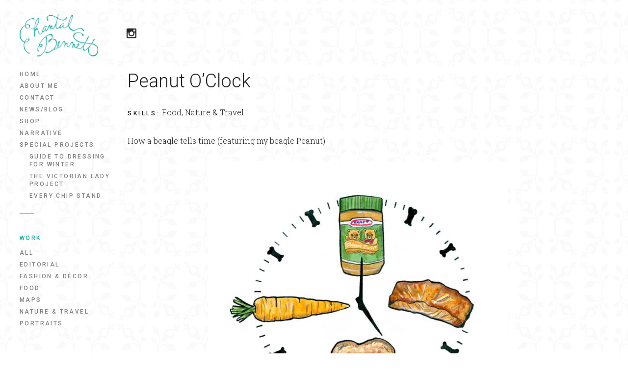

--- FILE ---
content_type: text/html; charset=UTF-8
request_url: https://www.chantalbennett.com/portfolio/peanut-oclock/
body_size: 11684
content:
<!DOCTYPE html>
<!--[if(IE 9)&!(IEMobile)]> <html lang="en-US" class="no-js ie9 oldie"> <![endif]-->
<!--[if (gte IE 9)|(gt IEMobile 7)|!(IEMobile)|!(IE)]><!--><html lang="en-US" class="no-js"><!--<![endif]-->

<head>
	<meta charset="UTF-8" />
	
	<!-- meta tags -->	
	<meta name="description" content="Illustrator" />
	<meta name="viewport" content="width=device-width, initial-scale=1, user-scalable=no" />
			
  	<!-- RSS and pingback -->
  	<link rel="alternate" type="application/rss+xml" title="Chantal Bennett Illustration Feed" href="https://www.chantalbennett.com/feed/">
  	<link rel="pingback" href="https://www.chantalbennett.com/xmlrpc.php" />
		
	<!-- wordpress head functions -->
	
<!-- MapPress Easy Google Maps Version:2.95.3 (https://www.mappresspro.com) -->
<title>Peanut O&#8217;Clock &#8211; Chantal Bennett Illustration</title>
<meta name='robots' content='max-image-preview:large' />
<link rel='dns-prefetch' href='//fonts.googleapis.com' />
<link rel="alternate" type="application/rss+xml" title="Chantal Bennett Illustration &raquo; Feed" href="https://www.chantalbennett.com/feed/" />
<link rel="alternate" type="application/rss+xml" title="Chantal Bennett Illustration &raquo; Comments Feed" href="https://www.chantalbennett.com/comments/feed/" />
<link rel="alternate" title="oEmbed (JSON)" type="application/json+oembed" href="https://www.chantalbennett.com/wp-json/oembed/1.0/embed?url=https%3A%2F%2Fwww.chantalbennett.com%2Fportfolio%2Fpeanut-oclock%2F" />
<link rel="alternate" title="oEmbed (XML)" type="text/xml+oembed" href="https://www.chantalbennett.com/wp-json/oembed/1.0/embed?url=https%3A%2F%2Fwww.chantalbennett.com%2Fportfolio%2Fpeanut-oclock%2F&#038;format=xml" />
<style id='wp-img-auto-sizes-contain-inline-css' type='text/css'>
img:is([sizes=auto i],[sizes^="auto," i]){contain-intrinsic-size:3000px 1500px}
/*# sourceURL=wp-img-auto-sizes-contain-inline-css */
</style>
<link rel='stylesheet' id='parent-normalize-css' href='https://www.chantalbennett.com/wp-content/themes/peak/css/normalize.css?ver=6.9' type='text/css' media='all' />
<link rel='stylesheet' id='parent-style-css' href='https://www.chantalbennett.com/wp-content/themes/peak/style.css?ver=6.9' type='text/css' media='all' />
<link rel='stylesheet' id='child-style-css' href='https://www.chantalbennett.com/wp-content/themes/peak-child/style.css?ver=6.9' type='text/css' media='all' />
<link rel='stylesheet' id='ie-style-css' href='https://www.chantalbennett.com/wp-content/themes/peak/css/ie9.css?ver=6.9' type='text/css' media='all' />
<link rel='stylesheet' id='oy-roboto-css' href='https://fonts.googleapis.com/css?family=Roboto%3A400%2C500%2C300&#038;subset=latin%2Ccyrillic-ext%2Ccyrillic%2Cgreek-ext%2Cgreek%2Cvietnamese%2Clatin-ext&#038;ver=6.9' type='text/css' media='all' />
<link rel='stylesheet' id='oy-roboto-slab-css' href='https://fonts.googleapis.com/css?family=Roboto+Slab%3A400%2C300&#038;subset=latin%2Ccyrillic-ext%2Cgreek%2Cvietnamese%2Ccyrillic&#038;ver=6.9' type='text/css' media='all' />
<style id='wp-emoji-styles-inline-css' type='text/css'>

	img.wp-smiley, img.emoji {
		display: inline !important;
		border: none !important;
		box-shadow: none !important;
		height: 1em !important;
		width: 1em !important;
		margin: 0 0.07em !important;
		vertical-align: -0.1em !important;
		background: none !important;
		padding: 0 !important;
	}
/*# sourceURL=wp-emoji-styles-inline-css */
</style>
<link rel='stylesheet' id='wp-block-library-css' href='https://www.chantalbennett.com/wp-includes/css/dist/block-library/style.min.css?ver=6.9' type='text/css' media='all' />
<style id='global-styles-inline-css' type='text/css'>
:root{--wp--preset--aspect-ratio--square: 1;--wp--preset--aspect-ratio--4-3: 4/3;--wp--preset--aspect-ratio--3-4: 3/4;--wp--preset--aspect-ratio--3-2: 3/2;--wp--preset--aspect-ratio--2-3: 2/3;--wp--preset--aspect-ratio--16-9: 16/9;--wp--preset--aspect-ratio--9-16: 9/16;--wp--preset--color--black: #000000;--wp--preset--color--cyan-bluish-gray: #abb8c3;--wp--preset--color--white: #ffffff;--wp--preset--color--pale-pink: #f78da7;--wp--preset--color--vivid-red: #cf2e2e;--wp--preset--color--luminous-vivid-orange: #ff6900;--wp--preset--color--luminous-vivid-amber: #fcb900;--wp--preset--color--light-green-cyan: #7bdcb5;--wp--preset--color--vivid-green-cyan: #00d084;--wp--preset--color--pale-cyan-blue: #8ed1fc;--wp--preset--color--vivid-cyan-blue: #0693e3;--wp--preset--color--vivid-purple: #9b51e0;--wp--preset--gradient--vivid-cyan-blue-to-vivid-purple: linear-gradient(135deg,rgb(6,147,227) 0%,rgb(155,81,224) 100%);--wp--preset--gradient--light-green-cyan-to-vivid-green-cyan: linear-gradient(135deg,rgb(122,220,180) 0%,rgb(0,208,130) 100%);--wp--preset--gradient--luminous-vivid-amber-to-luminous-vivid-orange: linear-gradient(135deg,rgb(252,185,0) 0%,rgb(255,105,0) 100%);--wp--preset--gradient--luminous-vivid-orange-to-vivid-red: linear-gradient(135deg,rgb(255,105,0) 0%,rgb(207,46,46) 100%);--wp--preset--gradient--very-light-gray-to-cyan-bluish-gray: linear-gradient(135deg,rgb(238,238,238) 0%,rgb(169,184,195) 100%);--wp--preset--gradient--cool-to-warm-spectrum: linear-gradient(135deg,rgb(74,234,220) 0%,rgb(151,120,209) 20%,rgb(207,42,186) 40%,rgb(238,44,130) 60%,rgb(251,105,98) 80%,rgb(254,248,76) 100%);--wp--preset--gradient--blush-light-purple: linear-gradient(135deg,rgb(255,206,236) 0%,rgb(152,150,240) 100%);--wp--preset--gradient--blush-bordeaux: linear-gradient(135deg,rgb(254,205,165) 0%,rgb(254,45,45) 50%,rgb(107,0,62) 100%);--wp--preset--gradient--luminous-dusk: linear-gradient(135deg,rgb(255,203,112) 0%,rgb(199,81,192) 50%,rgb(65,88,208) 100%);--wp--preset--gradient--pale-ocean: linear-gradient(135deg,rgb(255,245,203) 0%,rgb(182,227,212) 50%,rgb(51,167,181) 100%);--wp--preset--gradient--electric-grass: linear-gradient(135deg,rgb(202,248,128) 0%,rgb(113,206,126) 100%);--wp--preset--gradient--midnight: linear-gradient(135deg,rgb(2,3,129) 0%,rgb(40,116,252) 100%);--wp--preset--font-size--small: 13px;--wp--preset--font-size--medium: 20px;--wp--preset--font-size--large: 36px;--wp--preset--font-size--x-large: 42px;--wp--preset--spacing--20: 0.44rem;--wp--preset--spacing--30: 0.67rem;--wp--preset--spacing--40: 1rem;--wp--preset--spacing--50: 1.5rem;--wp--preset--spacing--60: 2.25rem;--wp--preset--spacing--70: 3.38rem;--wp--preset--spacing--80: 5.06rem;--wp--preset--shadow--natural: 6px 6px 9px rgba(0, 0, 0, 0.2);--wp--preset--shadow--deep: 12px 12px 50px rgba(0, 0, 0, 0.4);--wp--preset--shadow--sharp: 6px 6px 0px rgba(0, 0, 0, 0.2);--wp--preset--shadow--outlined: 6px 6px 0px -3px rgb(255, 255, 255), 6px 6px rgb(0, 0, 0);--wp--preset--shadow--crisp: 6px 6px 0px rgb(0, 0, 0);}:where(.is-layout-flex){gap: 0.5em;}:where(.is-layout-grid){gap: 0.5em;}body .is-layout-flex{display: flex;}.is-layout-flex{flex-wrap: wrap;align-items: center;}.is-layout-flex > :is(*, div){margin: 0;}body .is-layout-grid{display: grid;}.is-layout-grid > :is(*, div){margin: 0;}:where(.wp-block-columns.is-layout-flex){gap: 2em;}:where(.wp-block-columns.is-layout-grid){gap: 2em;}:where(.wp-block-post-template.is-layout-flex){gap: 1.25em;}:where(.wp-block-post-template.is-layout-grid){gap: 1.25em;}.has-black-color{color: var(--wp--preset--color--black) !important;}.has-cyan-bluish-gray-color{color: var(--wp--preset--color--cyan-bluish-gray) !important;}.has-white-color{color: var(--wp--preset--color--white) !important;}.has-pale-pink-color{color: var(--wp--preset--color--pale-pink) !important;}.has-vivid-red-color{color: var(--wp--preset--color--vivid-red) !important;}.has-luminous-vivid-orange-color{color: var(--wp--preset--color--luminous-vivid-orange) !important;}.has-luminous-vivid-amber-color{color: var(--wp--preset--color--luminous-vivid-amber) !important;}.has-light-green-cyan-color{color: var(--wp--preset--color--light-green-cyan) !important;}.has-vivid-green-cyan-color{color: var(--wp--preset--color--vivid-green-cyan) !important;}.has-pale-cyan-blue-color{color: var(--wp--preset--color--pale-cyan-blue) !important;}.has-vivid-cyan-blue-color{color: var(--wp--preset--color--vivid-cyan-blue) !important;}.has-vivid-purple-color{color: var(--wp--preset--color--vivid-purple) !important;}.has-black-background-color{background-color: var(--wp--preset--color--black) !important;}.has-cyan-bluish-gray-background-color{background-color: var(--wp--preset--color--cyan-bluish-gray) !important;}.has-white-background-color{background-color: var(--wp--preset--color--white) !important;}.has-pale-pink-background-color{background-color: var(--wp--preset--color--pale-pink) !important;}.has-vivid-red-background-color{background-color: var(--wp--preset--color--vivid-red) !important;}.has-luminous-vivid-orange-background-color{background-color: var(--wp--preset--color--luminous-vivid-orange) !important;}.has-luminous-vivid-amber-background-color{background-color: var(--wp--preset--color--luminous-vivid-amber) !important;}.has-light-green-cyan-background-color{background-color: var(--wp--preset--color--light-green-cyan) !important;}.has-vivid-green-cyan-background-color{background-color: var(--wp--preset--color--vivid-green-cyan) !important;}.has-pale-cyan-blue-background-color{background-color: var(--wp--preset--color--pale-cyan-blue) !important;}.has-vivid-cyan-blue-background-color{background-color: var(--wp--preset--color--vivid-cyan-blue) !important;}.has-vivid-purple-background-color{background-color: var(--wp--preset--color--vivid-purple) !important;}.has-black-border-color{border-color: var(--wp--preset--color--black) !important;}.has-cyan-bluish-gray-border-color{border-color: var(--wp--preset--color--cyan-bluish-gray) !important;}.has-white-border-color{border-color: var(--wp--preset--color--white) !important;}.has-pale-pink-border-color{border-color: var(--wp--preset--color--pale-pink) !important;}.has-vivid-red-border-color{border-color: var(--wp--preset--color--vivid-red) !important;}.has-luminous-vivid-orange-border-color{border-color: var(--wp--preset--color--luminous-vivid-orange) !important;}.has-luminous-vivid-amber-border-color{border-color: var(--wp--preset--color--luminous-vivid-amber) !important;}.has-light-green-cyan-border-color{border-color: var(--wp--preset--color--light-green-cyan) !important;}.has-vivid-green-cyan-border-color{border-color: var(--wp--preset--color--vivid-green-cyan) !important;}.has-pale-cyan-blue-border-color{border-color: var(--wp--preset--color--pale-cyan-blue) !important;}.has-vivid-cyan-blue-border-color{border-color: var(--wp--preset--color--vivid-cyan-blue) !important;}.has-vivid-purple-border-color{border-color: var(--wp--preset--color--vivid-purple) !important;}.has-vivid-cyan-blue-to-vivid-purple-gradient-background{background: var(--wp--preset--gradient--vivid-cyan-blue-to-vivid-purple) !important;}.has-light-green-cyan-to-vivid-green-cyan-gradient-background{background: var(--wp--preset--gradient--light-green-cyan-to-vivid-green-cyan) !important;}.has-luminous-vivid-amber-to-luminous-vivid-orange-gradient-background{background: var(--wp--preset--gradient--luminous-vivid-amber-to-luminous-vivid-orange) !important;}.has-luminous-vivid-orange-to-vivid-red-gradient-background{background: var(--wp--preset--gradient--luminous-vivid-orange-to-vivid-red) !important;}.has-very-light-gray-to-cyan-bluish-gray-gradient-background{background: var(--wp--preset--gradient--very-light-gray-to-cyan-bluish-gray) !important;}.has-cool-to-warm-spectrum-gradient-background{background: var(--wp--preset--gradient--cool-to-warm-spectrum) !important;}.has-blush-light-purple-gradient-background{background: var(--wp--preset--gradient--blush-light-purple) !important;}.has-blush-bordeaux-gradient-background{background: var(--wp--preset--gradient--blush-bordeaux) !important;}.has-luminous-dusk-gradient-background{background: var(--wp--preset--gradient--luminous-dusk) !important;}.has-pale-ocean-gradient-background{background: var(--wp--preset--gradient--pale-ocean) !important;}.has-electric-grass-gradient-background{background: var(--wp--preset--gradient--electric-grass) !important;}.has-midnight-gradient-background{background: var(--wp--preset--gradient--midnight) !important;}.has-small-font-size{font-size: var(--wp--preset--font-size--small) !important;}.has-medium-font-size{font-size: var(--wp--preset--font-size--medium) !important;}.has-large-font-size{font-size: var(--wp--preset--font-size--large) !important;}.has-x-large-font-size{font-size: var(--wp--preset--font-size--x-large) !important;}
/*# sourceURL=global-styles-inline-css */
</style>

<style id='classic-theme-styles-inline-css' type='text/css'>
/*! This file is auto-generated */
.wp-block-button__link{color:#fff;background-color:#32373c;border-radius:9999px;box-shadow:none;text-decoration:none;padding:calc(.667em + 2px) calc(1.333em + 2px);font-size:1.125em}.wp-block-file__button{background:#32373c;color:#fff;text-decoration:none}
/*# sourceURL=/wp-includes/css/classic-themes.min.css */
</style>
<link rel='stylesheet' id='contact-form-7-css' href='https://www.chantalbennett.com/wp-content/plugins/contact-form-7/includes/css/styles.css?ver=6.1.4' type='text/css' media='all' />
<link rel='stylesheet' id='mappress-leaflet-css' href='https://www.chantalbennett.com/wp-content/plugins/mappress-google-maps-for-wordpress/lib/leaflet/leaflet.css?ver=1.7.1' type='text/css' media='all' />
<link rel='stylesheet' id='mappress-css' href='https://www.chantalbennett.com/wp-content/plugins/mappress-google-maps-for-wordpress/css/mappress.css?ver=2.95.3' type='text/css' media='all' />
<link rel='stylesheet' id='responsive-lightbox-swipebox-css' href='https://www.chantalbennett.com/wp-content/plugins/responsive-lightbox/assets/swipebox/swipebox.min.css?ver=1.5.2' type='text/css' media='all' />
<script type="text/javascript" src="https://www.chantalbennett.com/wp-content/themes/peak/js/modernizr.custom-2.7.1.min.js?ver=2.7.1" id="oy-modernizr-js"></script>
<script type="text/javascript" src="https://www.chantalbennett.com/wp-content/themes/peak/js/prefixfree.min.js?ver=1.0.3" id="oy-prefixfree-js"></script>
<script type="text/javascript" src="https://www.chantalbennett.com/wp-includes/js/jquery/jquery.min.js?ver=3.7.1" id="jquery-core-js"></script>
<script type="text/javascript" src="https://www.chantalbennett.com/wp-includes/js/jquery/jquery-migrate.min.js?ver=3.4.1" id="jquery-migrate-js"></script>
<script type="text/javascript" src="https://www.chantalbennett.com/wp-content/plugins/responsive-lightbox/assets/dompurify/purify.min.js?ver=3.3.1" id="dompurify-js"></script>
<script type="text/javascript" id="responsive-lightbox-sanitizer-js-before">
/* <![CDATA[ */
window.RLG = window.RLG || {}; window.RLG.sanitizeAllowedHosts = ["youtube.com","www.youtube.com","youtu.be","vimeo.com","player.vimeo.com"];
//# sourceURL=responsive-lightbox-sanitizer-js-before
/* ]]> */
</script>
<script type="text/javascript" src="https://www.chantalbennett.com/wp-content/plugins/responsive-lightbox/js/sanitizer.js?ver=2.6.1" id="responsive-lightbox-sanitizer-js"></script>
<script type="text/javascript" src="https://www.chantalbennett.com/wp-content/plugins/responsive-lightbox/assets/swipebox/jquery.swipebox.min.js?ver=1.5.2" id="responsive-lightbox-swipebox-js"></script>
<script type="text/javascript" src="https://www.chantalbennett.com/wp-includes/js/underscore.min.js?ver=1.13.7" id="underscore-js"></script>
<script type="text/javascript" src="https://www.chantalbennett.com/wp-content/plugins/responsive-lightbox/assets/infinitescroll/infinite-scroll.pkgd.min.js?ver=4.0.1" id="responsive-lightbox-infinite-scroll-js"></script>
<script type="text/javascript" id="responsive-lightbox-js-before">
/* <![CDATA[ */
var rlArgs = {"script":"swipebox","selector":"lightbox","customEvents":"","activeGalleries":true,"animation":true,"hideCloseButtonOnMobile":false,"removeBarsOnMobile":false,"hideBars":true,"hideBarsDelay":5000,"videoMaxWidth":1080,"useSVG":true,"loopAtEnd":false,"woocommerce_gallery":false,"ajaxurl":"https:\/\/www.chantalbennett.com\/wp-admin\/admin-ajax.php","nonce":"24e62a426e","preview":false,"postId":2598,"scriptExtension":false};

//# sourceURL=responsive-lightbox-js-before
/* ]]> */
</script>
<script type="text/javascript" src="https://www.chantalbennett.com/wp-content/plugins/responsive-lightbox/js/front.js?ver=2.6.1" id="responsive-lightbox-js"></script>
<script type="text/javascript" src="https://www.chantalbennett.com/wp-content/themes/peak/js/jquery.isotope.min.js?ver=6.9" id="oy-isotope-js"></script>
<script type="text/javascript" src="https://www.chantalbennett.com/wp-content/themes/peak/js/jquery.hammer.min.js?ver=1.0.4" id="oy-hammer-js"></script>
<link rel="https://api.w.org/" href="https://www.chantalbennett.com/wp-json/" /><link rel="EditURI" type="application/rsd+xml" title="RSD" href="https://www.chantalbennett.com/xmlrpc.php?rsd" />
<meta name="generator" content="WordPress 6.9" />
<link rel="canonical" href="https://www.chantalbennett.com/portfolio/peanut-oclock/" />
<link rel='shortlink' href='https://www.chantalbennett.com/?p=2598' />
<style type="text/css">.recentcomments a{display:inline !important;padding:0 !important;margin:0 !important;}</style><link rel="icon" href="https://www.chantalbennett.com/wp-content/uploads/2017/11/cropped-logo_initials-32x32.jpg" sizes="32x32" />
<link rel="icon" href="https://www.chantalbennett.com/wp-content/uploads/2017/11/cropped-logo_initials-192x192.jpg" sizes="192x192" />
<link rel="apple-touch-icon" href="https://www.chantalbennett.com/wp-content/uploads/2017/11/cropped-logo_initials-180x180.jpg" />
<meta name="msapplication-TileImage" content="https://www.chantalbennett.com/wp-content/uploads/2017/11/cropped-logo_initials-270x270.jpg" />
			<!-- Easy Columns 2.1.1 by Pat Friedl http://www.patrickfriedl.com -->
			<link rel="stylesheet" href="https://www.chantalbennett.com/wp-content/plugins/easy-columns/css/easy-columns.css" type="text/css" media="screen, projection" />
					<style type="text/css" id="wp-custom-css">
			.oy-logo {
    max-width: 322px;
}		</style>
			<!-- end of wordpress head -->	
</head>

<body class="wp-singular portfolio-template-default single single-portfolio postid-2598 wp-theme-peak wp-child-theme-peak-child portfolio-category-food portfolio-category-nature-travel metaslider-plugin scrollable">

						
			
			
			
			
			
				
									
			<div class="dropdown-container">
			<div class="close-button">×</div>
			<div class="dropdown-content">
				<p class="tagline">
					Illustrator				</p>
				
									
					<div class="mobile-menu">															
						<nav class="group"><ul id="menu-main-menu" class="menu"><li id="menu-item-1469" class="menu-item menu-item-type-post_type menu-item-object-page menu-item-home menu-item-1469"><a href="https://www.chantalbennett.com/">Home</a></li>
<li id="menu-item-1467" class="menu-item menu-item-type-post_type menu-item-object-page menu-item-1467"><a href="https://www.chantalbennett.com/about/">About Me</a></li>
<li id="menu-item-1463" class="menu-item menu-item-type-post_type menu-item-object-page menu-item-1463"><a href="https://www.chantalbennett.com/contact/">Contact</a></li>
<li id="menu-item-1465" class="menu-item menu-item-type-post_type menu-item-object-page current_page_parent menu-item-1465"><a href="https://www.chantalbennett.com/blog/">News/Blog</a></li>
<li id="menu-item-1475" class="menu-item menu-item-type-custom menu-item-object-custom menu-item-1475"><a target="_blank" href="https://www.etsy.com/shop/fuschia1">Shop</a></li>
<li id="menu-item-1988" class="menu-item menu-item-type-post_type menu-item-object-page menu-item-1988"><a href="https://www.chantalbennett.com/book-illustration/">Narrative</a></li>
<li id="menu-item-1525" class="menu-item menu-item-type-custom menu-item-object-custom menu-item-has-children parent menu-item-1525"><a href="#!">Special Projects</a>
<ul class="sub-menu">
	<li id="menu-item-1528" class="menu-item menu-item-type-post_type menu-item-object-page menu-item-1528"><a href="https://www.chantalbennett.com/guide-to-dressing-for-winter/">Guide to Dressing for Winter</a></li>
	<li id="menu-item-1527" class="menu-item menu-item-type-post_type menu-item-object-page menu-item-1527"><a href="https://www.chantalbennett.com/the-victorian-lady-project/">The Victorian Lady Project</a></li>
	<li id="menu-item-1526" class="menu-item menu-item-type-post_type menu-item-object-page menu-item-1526"><a href="https://www.chantalbennett.com/every-chip-stand/">Every Chip Stand</a></li>
</ul>
</li>
</ul></nav>						
							
					
				
	<ul class="portfolio-filter group">
					
		<li><span class="filter-title">Work</span></li>
					
								
		<li >
			<a href="https://www.chantalbennett.com/" data-filter="*" class="filter-all group" title="View all items">
				All			</a>
		</li>
								
							
										
				<li >
					<a href="https://www.chantalbennett.com/portfolio_category/editorial/" data-filter=".editorial" class="filter-editorial group">
						Editorial					</a>
				</li>
															
							
										
				<li >
					<a href="https://www.chantalbennett.com/portfolio_category/fashion-decor/" data-filter=".fashion-decor" class="filter-fashion-decor group">
						Fashion &amp; Décor					</a>
				</li>
															
							
										
				<li >
					<a href="https://www.chantalbennett.com/portfolio_category/food/" data-filter=".food" class="filter-food group">
						Food					</a>
				</li>
															
							
										
				<li >
					<a href="https://www.chantalbennett.com/portfolio_category/maps/" data-filter=".maps" class="filter-maps group">
						Maps					</a>
				</li>
															
							
										
				<li >
					<a href="https://www.chantalbennett.com/portfolio_category/nature-travel/" data-filter=".nature-travel" class="filter-nature-travel group">
						Nature &amp; Travel					</a>
				</li>
															
							
										
				<li >
					<a href="https://www.chantalbennett.com/portfolio_category/portraits/" data-filter=".portraits" class="filter-portraits group">
						Portraits					</a>
				</li>
															
							
	</ul><!-- /#filter -->
					
					</div><!-- /.mobile-menu -->
							</div><!-- /.dropdown-content -->
		</div><!-- /.dropdown-container -->
		
	<div class="main-container group">		
		<header class="header group">
			<div class="table">
				
				<div class="oy-logo">
					<a href="https://www.chantalbennett.com/">
						
																	
							<img src="https://www.chantalbennett.com/wp-content/uploads/2017/11/logo_teal.jpg" alt="Site Logo">
												
							
								
					</a>
				</div><!-- /.logo -->
			
				<div class="header-secondary">
					<ul class="social-and-search group social-exists">
																																					<li><a target="_blank" class="instagram-link" href="https://www.instagram.com/papillonpress/" title="Instagram"></a></li>
																									<li class="search-item">
								<form role="search" method="get" class="main-search-form" action="https://www.chantalbennett.com/">
		<input type="text" class="main-search-field" name="s" id="s" value="Search&hellip;" onfocus="if (this.value == 'Search&hellip;') {this.value = '';}" onblur="if (this.value == '') {this.value = 'Search&hellip;';}" />
	<input type="submit" class="main-search-submit" value="" />
</form>
							</li><!-- /.search-item -->
					</ul><!-- /.social-and-search -->	
				</div><!-- /.header-secondary -->	
			
			</div><!-- /.table -->
		
			<div class="mobile-search search-item group">
				<form role="search" method="get" class="main-search-form" action="https://www.chantalbennett.com/">
		<input type="text" class="main-search-field" name="s" id="s" value="Search&hellip;" onfocus="if (this.value == 'Search&hellip;') {this.value = '';}" onblur="if (this.value == '') {this.value = 'Search&hellip;';}" />
	<input type="submit" class="main-search-submit" value="" />
</form>
			</div><!-- /.mobile-search -->
			
							<div class="header-buttons menu-and-tagline">
					<div class="tagline-button"></div>					<div class="menu-button"></div>				</div>
													
		</header><!-- /.header -->	
		
		<div class="table-wrapper table">
			
			<div class="menu-container">
			
																
					<nav class="group"><ul id="menu-main-menu-1" class="menu"><li class="menu-item menu-item-type-post_type menu-item-object-page menu-item-home menu-item-1469"><a href="https://www.chantalbennett.com/">Home</a></li>
<li class="menu-item menu-item-type-post_type menu-item-object-page menu-item-1467"><a href="https://www.chantalbennett.com/about/">About Me</a></li>
<li class="menu-item menu-item-type-post_type menu-item-object-page menu-item-1463"><a href="https://www.chantalbennett.com/contact/">Contact</a></li>
<li class="menu-item menu-item-type-post_type menu-item-object-page current_page_parent menu-item-1465"><a href="https://www.chantalbennett.com/blog/">News/Blog</a></li>
<li class="menu-item menu-item-type-custom menu-item-object-custom menu-item-1475"><a target="_blank" href="https://www.etsy.com/shop/fuschia1">Shop</a></li>
<li class="menu-item menu-item-type-post_type menu-item-object-page menu-item-1988"><a href="https://www.chantalbennett.com/book-illustration/">Narrative</a></li>
<li class="menu-item menu-item-type-custom menu-item-object-custom menu-item-has-children parent menu-item-1525"><a href="#!">Special Projects</a>
<ul class="sub-menu">
	<li class="menu-item menu-item-type-post_type menu-item-object-page menu-item-1528"><a href="https://www.chantalbennett.com/guide-to-dressing-for-winter/">Guide to Dressing for Winter</a></li>
	<li class="menu-item menu-item-type-post_type menu-item-object-page menu-item-1527"><a href="https://www.chantalbennett.com/the-victorian-lady-project/">The Victorian Lady Project</a></li>
	<li class="menu-item menu-item-type-post_type menu-item-object-page menu-item-1526"><a href="https://www.chantalbennett.com/every-chip-stand/">Every Chip Stand</a></li>
</ul>
</li>
</ul></nav>					
								
									
						
					
				
	<ul class="portfolio-filter group">
					
		<li><span class="filter-title">Work</span></li>
					
								
		<li >
			<a href="https://www.chantalbennett.com/" data-filter="*" class="filter-all group" title="View all items">
				All			</a>
		</li>
								
							
										
				<li >
					<a href="https://www.chantalbennett.com/portfolio_category/editorial/" data-filter=".editorial" class="filter-editorial group">
						Editorial					</a>
				</li>
															
							
										
				<li >
					<a href="https://www.chantalbennett.com/portfolio_category/fashion-decor/" data-filter=".fashion-decor" class="filter-fashion-decor group">
						Fashion &amp; Décor					</a>
				</li>
															
							
										
				<li >
					<a href="https://www.chantalbennett.com/portfolio_category/food/" data-filter=".food" class="filter-food group">
						Food					</a>
				</li>
															
							
										
				<li >
					<a href="https://www.chantalbennett.com/portfolio_category/maps/" data-filter=".maps" class="filter-maps group">
						Maps					</a>
				</li>
															
							
										
				<li >
					<a href="https://www.chantalbennett.com/portfolio_category/nature-travel/" data-filter=".nature-travel" class="filter-nature-travel group">
						Nature &amp; Travel					</a>
				</li>
															
							
										
				<li >
					<a href="https://www.chantalbennett.com/portfolio_category/portraits/" data-filter=".portraits" class="filter-portraits group">
						Portraits					</a>
				</li>
															
							
	</ul><!-- /#filter -->
					
					
												
			</div><!-- /.menu-container --> 
								
			<div class="main-content group">			
				
				                				
		<div class="single-portfolio-container group">
			<h1 class="item-title post-title">Peanut O&#8217;Clock</h1>
	        
	        			
			<div class="project-meta group oy-1-cols">
		         
		        		          
					
		          
		         	<div class="meta-column">
			           	<strong class="caps">Skills<span class="colon">:</span></strong>
						<span>
							Food, Nature &amp; Travel						</span>
					</div>
			          	
						          
						          
			  			          
			</div><!-- /.project-meta -->
			
			<section class="the-content single-item group">
				<p>How a beagle tells time (featuring my beagle Peanut)</p>
<p><img fetchpriority="high" decoding="async" class="aligncenter wp-image-2599 size-large" src="https://www.chantalbennett.com/wp-content/uploads/2021/04/peanutoclock_web-612x1024.jpg" alt="" width="612" height="1024" srcset="https://www.chantalbennett.com/wp-content/uploads/2021/04/peanutoclock_web-612x1024.jpg 612w, https://www.chantalbennett.com/wp-content/uploads/2021/04/peanutoclock_web-179x300.jpg 179w, https://www.chantalbennett.com/wp-content/uploads/2021/04/peanutoclock_web-600x1004.jpg 600w, https://www.chantalbennett.com/wp-content/uploads/2021/04/peanutoclock_web.jpg 717w" sizes="(max-width: 612px) 100vw, 612px" /></p>
			</section><!-- /.single-item -->
		</div><!-- /.single-portfolio-container -->
        
        
    
	<div class="pf-gallery-container">   
		<div class="pf-adjuster">	   	
			<div id="isotope-trigger" class="portfolio-gallery group">
				
										
					<div data-id="id-3308" class="isotope-item portfolio-item portfolio-item-3308 editorial portraits ">		
									
						<a class="project-link" href="https://www.chantalbennett.com/portfolio/marquette-magazine/">
									
																	
								<div class="thumb-container">
										
																									    
																												
										<img class="preview-img" src="https://www.chantalbennett.com/wp-content/uploads/2025/12/dec2025_marquette-440x443.jpg" alt="Marquette Magazine" />
														    				       		  								              
																		
									<div class="view-button">×</div>
																				
								</div><!-- /.thumb-container -->
										
																
							<h3 class="project-title caps">Marquette Magazine</h3>
																									
						</a><!-- /.project-link -->
			
					</div><!-- /.portfolio-item -->
					
										
					<div data-id="id-3327" class="isotope-item portfolio-item portfolio-item-3327 editorial portraits ">		
									
						<a class="project-link" href="https://www.chantalbennett.com/portfolio/commercial-observer-2025/">
									
																	
								<div class="thumb-container">
										
																									    
																												
										<img class="preview-img" src="https://www.chantalbennett.com/wp-content/uploads/2025/12/commobser2025_thumbs-440x440.jpg" alt="Commercial Observer 2025" />
														    				       		  								              
																		
									<div class="view-button">×</div>
																				
								</div><!-- /.thumb-container -->
										
																
							<h3 class="project-title caps">Commercial Observer 2025</h3>
																									
						</a><!-- /.project-link -->
			
					</div><!-- /.portfolio-item -->
					
										
					<div data-id="id-3302" class="isotope-item portfolio-item portfolio-item-3302 editorial food portraits ">		
									
						<a class="project-link" href="https://www.chantalbennett.com/portfolio/pellicle-magazine/">
									
																	
								<div class="thumb-container">
										
																									    
																												
										<img class="preview-img" src="https://www.chantalbennett.com/wp-content/uploads/2025/12/dianeportrait_web-440x293.jpg" alt="Pellicle Magazine" />
														    				       		  								              
																		
									<div class="view-button">×</div>
																				
								</div><!-- /.thumb-container -->
										
																
							<h3 class="project-title caps">Pellicle Magazine</h3>
																									
						</a><!-- /.project-link -->
			
					</div><!-- /.portfolio-item -->
					
										
					<div data-id="id-3320" class="isotope-item portfolio-item portfolio-item-3320 editorial nature-travel ">		
									
						<a class="project-link" href="https://www.chantalbennett.com/portfolio/seattle-met-olympia-wa/">
									
																	
								<div class="thumb-container">
										
																									    
																												
										<img class="preview-img" src="https://www.chantalbennett.com/wp-content/uploads/2025/12/dec2025_seattlemet-440x556.jpg" alt="Seattle Met &#8211; Olympia, WA" />
														    				       		  								              
																		
									<div class="view-button">×</div>
																				
								</div><!-- /.thumb-container -->
										
																
							<h3 class="project-title caps">Seattle Met &#8211; Olympia, WA</h3>
																									
						</a><!-- /.project-link -->
			
					</div><!-- /.portfolio-item -->
					
										
					<div data-id="id-3291" class="isotope-item portfolio-item portfolio-item-3291 editorial food nature-travel ">		
									
						<a class="project-link" href="https://www.chantalbennett.com/portfolio/seattle-met-steveston-bc/">
									
																	
								<div class="thumb-container">
										
																									    
																												
										<img class="preview-img" src="https://www.chantalbennett.com/wp-content/uploads/2025/09/seattlemet_steveston_web-440x500.jpg" alt="Seattle Met- Steveston, BC" />
														    				       		  								              
																		
									<div class="view-button">×</div>
																				
								</div><!-- /.thumb-container -->
										
																
							<h3 class="project-title caps">Seattle Met- Steveston, BC</h3>
																									
						</a><!-- /.project-link -->
			
					</div><!-- /.portfolio-item -->
					
										
					<div data-id="id-3288" class="isotope-item portfolio-item portfolio-item-3288 portraits ">		
									
						<a class="project-link" href="https://www.chantalbennett.com/portfolio/tippie-magazine-2/">
									
																	
								<div class="thumb-container">
										
																									    
																												
										<img class="preview-img" src="https://www.chantalbennett.com/wp-content/uploads/2025/09/tippie_stemcell_final_web-440x564.jpg" alt="Tippie Magazine" />
														    				       		  								              
																		
									<div class="view-button">×</div>
																				
								</div><!-- /.thumb-container -->
										
																
							<h3 class="project-title caps">Tippie Magazine</h3>
																									
						</a><!-- /.project-link -->
			
					</div><!-- /.portfolio-item -->
					
										
					<div data-id="id-3264" class="isotope-item portfolio-item portfolio-item-3264 editorial nature-travel ">		
									
						<a class="project-link" href="https://www.chantalbennett.com/portfolio/seattle-met-packwood/">
									
																	
								<div class="thumb-container">
										
																									    
																												
										<img class="preview-img" src="https://www.chantalbennett.com/wp-content/uploads/2025/06/packwood_thumb_web-440x381.jpg" alt="Seattle Met &#8211; Packwood" />
														    				       		  								              
																		
									<div class="view-button">×</div>
																				
								</div><!-- /.thumb-container -->
										
																
							<h3 class="project-title caps">Seattle Met &#8211; Packwood</h3>
																									
						</a><!-- /.project-link -->
			
					</div><!-- /.portfolio-item -->
					
										
					<div data-id="id-3260" class="isotope-item portfolio-item portfolio-item-3260 editorial maps ">		
									
						<a class="project-link" href="https://www.chantalbennett.com/portfolio/map-of-belgique/">
									
																	
								<div class="thumb-container">
										
																									    
																												
										<img class="preview-img" src="https://www.chantalbennett.com/wp-content/uploads/2025/06/belgium_map_web-440x182.jpg" alt="Map of Belgique" />
														    				       		  								              
																		
									<div class="view-button">×</div>
																				
								</div><!-- /.thumb-container -->
										
																
							<h3 class="project-title caps">Map of Belgique</h3>
																									
						</a><!-- /.project-link -->
			
					</div><!-- /.portfolio-item -->
					
										
					<div data-id="id-3256" class="isotope-item portfolio-item portfolio-item-3256 editorial nature-travel ">		
									
						<a class="project-link" href="https://www.chantalbennett.com/portfolio/carbon-credit-exchange/">
									
																	
								<div class="thumb-container">
										
																									    
																												
										<img class="preview-img" src="https://www.chantalbennett.com/wp-content/uploads/2025/06/carboncredits_web-440x336.jpg" alt="Carbon Credit Exchange" />
														    				       		  								              
																		
									<div class="view-button">×</div>
																				
								</div><!-- /.thumb-container -->
										
																
							<h3 class="project-title caps">Carbon Credit Exchange</h3>
																									
						</a><!-- /.project-link -->
			
					</div><!-- /.portfolio-item -->
					
										
					<div data-id="id-3252" class="isotope-item portfolio-item portfolio-item-3252 editorial ">		
									
						<a class="project-link" href="https://www.chantalbennett.com/portfolio/fairness-in-ai/">
									
																	
								<div class="thumb-container">
										
																									    
																												
										<img class="preview-img" src="https://www.chantalbennett.com/wp-content/uploads/2025/06/aisystems_web-440x429.jpg" alt="Fairness in AI" />
														    				       		  								              
																		
									<div class="view-button">×</div>
																				
								</div><!-- /.thumb-container -->
										
																
							<h3 class="project-title caps">Fairness in AI</h3>
																									
						</a><!-- /.project-link -->
			
					</div><!-- /.portfolio-item -->
					
										
					<div data-id="id-3225" class="isotope-item portfolio-item portfolio-item-3225 editorial food ">		
									
						<a class="project-link" href="https://www.chantalbennett.com/portfolio/eating-healthier/">
									
																	
								<div class="thumb-container">
										
																									    
																												
										<img class="preview-img" src="https://www.chantalbennett.com/wp-content/uploads/2025/04/eathealthier_thumb-440x218.jpg" alt="Eating Healthier" />
														    				       		  								              
																		
									<div class="view-button">×</div>
																				
								</div><!-- /.thumb-container -->
										
																
							<h3 class="project-title caps">Eating Healthier</h3>
																									
						</a><!-- /.project-link -->
			
					</div><!-- /.portfolio-item -->
					
										
					<div data-id="id-3241" class="isotope-item portfolio-item portfolio-item-3241 editorial food ">		
									
						<a class="project-link" href="https://www.chantalbennett.com/portfolio/choosing-a-franchise/">
									
																	
								<div class="thumb-container">
										
																									    
																												
										<img class="preview-img" src="https://www.chantalbennett.com/wp-content/uploads/2025/04/franchise_web-440x298.jpg" alt="Choosing a franchise" />
														    				       		  								              
																		
									<div class="view-button">×</div>
																				
								</div><!-- /.thumb-container -->
										
																
							<h3 class="project-title caps">Choosing a franchise</h3>
																									
						</a><!-- /.project-link -->
			
					</div><!-- /.portfolio-item -->
					
										
					<div data-id="id-3213" class="isotope-item portfolio-item portfolio-item-3213 portraits ">		
									
						<a class="project-link" href="https://www.chantalbennett.com/portfolio/walnut-creek-visitors-guide-2025/">
									
																	
								<div class="thumb-container">
										
																									    
																												
										<img class="preview-img" src="https://www.chantalbennett.com/wp-content/uploads/2025/04/diablo_walnutcreek_jan2025_thunb-440x469.jpg" alt="Walnut Creek Visitor&#8217;s Guide 2025" />
														    				       		  								              
																		
									<div class="view-button">×</div>
																				
								</div><!-- /.thumb-container -->
										
																
							<h3 class="project-title caps">Walnut Creek Visitor&#8217;s Guide 2025</h3>
																									
						</a><!-- /.project-link -->
			
					</div><!-- /.portfolio-item -->
					
										
					<div data-id="id-3233" class="isotope-item portfolio-item portfolio-item-3233 nature-travel ">		
									
						<a class="project-link" href="https://www.chantalbennett.com/portfolio/seattle-met-wenatchee/">
									
																	
								<div class="thumb-container">
										
																									    
																												
										<img class="preview-img" src="https://www.chantalbennett.com/wp-content/uploads/2025/04/wenatchee_thumb-440x484.jpg" alt="Seattle Met &#8211; Wenatchee" />
														    				       		  								              
																		
									<div class="view-button">×</div>
																				
								</div><!-- /.thumb-container -->
										
																
							<h3 class="project-title caps">Seattle Met &#8211; Wenatchee</h3>
																									
						</a><!-- /.project-link -->
			
					</div><!-- /.portfolio-item -->
					
										
					<div data-id="id-3202" class="isotope-item portfolio-item portfolio-item-3202 editorial ">		
									
						<a class="project-link" href="https://www.chantalbennett.com/portfolio/skeleton-park-press-hope/">
									
																	
								<div class="thumb-container">
										
																									    
																												
										<img class="preview-img" src="https://www.chantalbennett.com/wp-content/uploads/2025/02/skeletonpress_hope_thumb-440x548.jpg" alt="Skeleton Park Press &#8211; Hope" />
														    				       		  								              
																		
									<div class="view-button">×</div>
																				
								</div><!-- /.thumb-container -->
										
																
							<h3 class="project-title caps">Skeleton Park Press &#8211; Hope</h3>
																									
						</a><!-- /.project-link -->
			
					</div><!-- /.portfolio-item -->
					
										
					<div data-id="id-3179" class="isotope-item portfolio-item portfolio-item-3179 portraits ">		
									
						<a class="project-link" href="https://www.chantalbennett.com/portfolio/citizen-tech-collective/">
									
																	
								<div class="thumb-container">
										
																									    
																												
										<img class="preview-img" src="https://www.chantalbennett.com/wp-content/uploads/2024/12/citizentech_thumb-440x440.jpg" alt="Citizen Tech Collective" />
														    				       		  								              
																		
									<div class="view-button">×</div>
																				
								</div><!-- /.thumb-container -->
										
																
							<h3 class="project-title caps">Citizen Tech Collective</h3>
																									
						</a><!-- /.project-link -->
			
					</div><!-- /.portfolio-item -->
					
										
					<div data-id="id-3168" class="isotope-item portfolio-item portfolio-item-3168 editorial nature-travel ">		
									
						<a class="project-link" href="https://www.chantalbennett.com/portfolio/seattle-met-forks/">
									
																	
								<div class="thumb-container">
										
																									    
																												
										<img class="preview-img" src="https://www.chantalbennett.com/wp-content/uploads/2024/12/seattlemet_forks_web-440x375.jpg" alt="Seattle Met &#8211; Forks" />
														    				       		  								              
																		
									<div class="view-button">×</div>
																				
								</div><!-- /.thumb-container -->
										
																
							<h3 class="project-title caps">Seattle Met &#8211; Forks</h3>
																									
						</a><!-- /.project-link -->
			
					</div><!-- /.portfolio-item -->
					
										
					<div data-id="id-3159" class="isotope-item portfolio-item portfolio-item-3159 editorial portraits ">		
									
						<a class="project-link" href="https://www.chantalbennett.com/portfolio/project-why-with-elon/">
									
																	
								<div class="thumb-container">
										
																									    
																												
										<img class="preview-img" src="https://www.chantalbennett.com/wp-content/uploads/2024/10/oct2024_elon-440x660.jpg" alt="Project Why with Elon" />
														    				       		  								              
																		
									<div class="view-button">×</div>
																				
								</div><!-- /.thumb-container -->
										
																
							<h3 class="project-title caps">Project Why with Elon</h3>
																									
						</a><!-- /.project-link -->
			
					</div><!-- /.portfolio-item -->
					
										
					<div data-id="id-3153" class="isotope-item portfolio-item portfolio-item-3153 editorial nature-travel ">		
									
						<a class="project-link" href="https://www.chantalbennett.com/portfolio/seattle-met-bellingham/">
									
																	
								<div class="thumb-container">
										
																									    
																												
										<img class="preview-img" src="https://www.chantalbennett.com/wp-content/uploads/2024/10/seattlemet_bellingham_thumb-440x402.jpg" alt="Seattle Met &#8211; Bellingham" />
														    				       		  								              
																		
									<div class="view-button">×</div>
																				
								</div><!-- /.thumb-container -->
										
																
							<h3 class="project-title caps">Seattle Met &#8211; Bellingham</h3>
																									
						</a><!-- /.project-link -->
			
					</div><!-- /.portfolio-item -->
					
										
					<div data-id="id-3143" class="isotope-item portfolio-item portfolio-item-3143 editorial nature-travel ">		
									
						<a class="project-link" href="https://www.chantalbennett.com/portfolio/reporter-brutalist-architecture/">
									
																	
								<div class="thumb-container">
										
																									    
																												
										<img class="preview-img" src="https://www.chantalbennett.com/wp-content/uploads/2024/10/porter_brutalist_thumb-440x376.jpg" alt="re:Porter &#8211; Brutalist Architecture" />
														    				       		  								              
																		
									<div class="view-button">×</div>
																				
								</div><!-- /.thumb-container -->
										
																
							<h3 class="project-title caps">re:Porter &#8211; Brutalist Architecture</h3>
																									
						</a><!-- /.project-link -->
			
					</div><!-- /.portfolio-item -->
					
										
					<div data-id="id-3139" class="isotope-item portfolio-item portfolio-item-3139 editorial nature-travel ">		
									
						<a class="project-link" href="https://www.chantalbennett.com/portfolio/skeleton-park-press-3/">
									
																	
								<div class="thumb-container">
										
																									    
																												
										<img class="preview-img" src="https://www.chantalbennett.com/wp-content/uploads/2024/10/summer2024_cover-440x660.png" alt="The Skeleton Press Summer issue" />
														    				       		  								              
																		
									<div class="view-button">×</div>
																				
								</div><!-- /.thumb-container -->
										
																
							<h3 class="project-title caps">The Skeleton Press Summer issue</h3>
																									
						</a><!-- /.project-link -->
			
					</div><!-- /.portfolio-item -->
					
										
					<div data-id="id-3101" class="isotope-item portfolio-item portfolio-item-3101 editorial nature-travel ">		
									
						<a class="project-link" href="https://www.chantalbennett.com/portfolio/skeleton-park-press-2/">
									
																	
								<div class="thumb-container">
										
																									    
																												
										<img class="preview-img" src="https://www.chantalbennett.com/wp-content/uploads/2024/03/eviction_skeletonpress_web-440x318.jpg" alt="The Skeleton Press &#8211; Eviction" />
														    				       		  								              
																		
									<div class="view-button">×</div>
																				
								</div><!-- /.thumb-container -->
										
																
							<h3 class="project-title caps">The Skeleton Press &#8211; Eviction</h3>
																									
						</a><!-- /.project-link -->
			
					</div><!-- /.portfolio-item -->
					
										
					<div data-id="id-3128" class="isotope-item portfolio-item portfolio-item-3128 editorial nature-travel ">		
									
						<a class="project-link" href="https://www.chantalbennett.com/portfolio/seattle-met-hood-river/">
									
																	
								<div class="thumb-container">
										
																									    
																												
										<img class="preview-img" src="https://www.chantalbennett.com/wp-content/uploads/2024/10/seattlemet_hoodriver-440x389.jpg" alt="Seattle Met &#8211; Hood River" />
														    				       		  								              
																		
									<div class="view-button">×</div>
																				
								</div><!-- /.thumb-container -->
										
																
							<h3 class="project-title caps">Seattle Met &#8211; Hood River</h3>
																									
						</a><!-- /.project-link -->
			
					</div><!-- /.portfolio-item -->
					
										
					<div data-id="id-3124" class="isotope-item portfolio-item portfolio-item-3124 editorial portraits ">		
									
						<a class="project-link" href="https://www.chantalbennett.com/portfolio/walnut-creek-visitors-guide/">
									
																	
								<div class="thumb-container">
										
																									    
																												
										<img class="preview-img" src="https://www.chantalbennett.com/wp-content/uploads/2024/04/walnutcreek_web-440x733.jpg" alt="Walnut Creek Visitor&#8217;s Guide" />
														    				       		  								              
																		
									<div class="view-button">×</div>
																				
								</div><!-- /.thumb-container -->
										
																
							<h3 class="project-title caps">Walnut Creek Visitor&#8217;s Guide</h3>
																									
						</a><!-- /.project-link -->
			
					</div><!-- /.portfolio-item -->
					
										
					<div data-id="id-3105" class="isotope-item portfolio-item portfolio-item-3105 editorial nature-travel portraits ">		
									
						<a class="project-link" href="https://www.chantalbennett.com/portfolio/canadian-geographic/">
									
																	
								<div class="thumb-container">
										
																									    
																												
										<img class="preview-img" src="https://www.chantalbennett.com/wp-content/uploads/2024/03/kim_thuy_web-1-440x248.jpg" alt="Canadian Geographic" />
														    				       		  								              
																		
									<div class="view-button">×</div>
																				
								</div><!-- /.thumb-container -->
										
																
							<h3 class="project-title caps">Canadian Geographic</h3>
																									
						</a><!-- /.project-link -->
			
					</div><!-- /.portfolio-item -->
					
										
					<div data-id="id-3094" class="isotope-item portfolio-item portfolio-item-3094 nature-travel ">		
									
						<a class="project-link" href="https://www.chantalbennett.com/portfolio/seattle-met/">
									
																	
								<div class="thumb-container">
										
																									    
																												
										<img class="preview-img" src="https://www.chantalbennett.com/wp-content/uploads/2024/03/roslyn_spots_web-440x418.jpg" alt="Seattle Met" />
														    				       		  								              
																		
									<div class="view-button">×</div>
																				
								</div><!-- /.thumb-container -->
										
																
							<h3 class="project-title caps">Seattle Met</h3>
																									
						</a><!-- /.project-link -->
			
					</div><!-- /.portfolio-item -->
					
										
					<div data-id="id-3071" class="isotope-item portfolio-item portfolio-item-3071 editorial nature-travel ">		
									
						<a class="project-link" href="https://www.chantalbennett.com/portfolio/porter-airlines/">
									
																	
								<div class="thumb-container">
										
																									    
																												
										<img class="preview-img" src="https://www.chantalbennett.com/wp-content/uploads/2024/02/banff_print_web-440x435.jpg" alt="Porter Airlines" />
														    				       		  								              
																		
									<div class="view-button">×</div>
																				
								</div><!-- /.thumb-container -->
										
																
							<h3 class="project-title caps">Porter Airlines</h3>
																									
						</a><!-- /.project-link -->
			
					</div><!-- /.portfolio-item -->
					
										
					<div data-id="id-3068" class="isotope-item portfolio-item portfolio-item-3068 editorial food portraits ">		
									
						<a class="project-link" href="https://www.chantalbennett.com/portfolio/food-wine-magazine/">
									
																	
								<div class="thumb-container">
										
																									    
																												
										<img class="preview-img" src="https://www.chantalbennett.com/wp-content/uploads/2024/02/foodwine_dutchovens_web-440x440.jpg" alt="Food &#038; Wine Magazine" />
														    				       		  								              
																		
									<div class="view-button">×</div>
																				
								</div><!-- /.thumb-container -->
										
																
							<h3 class="project-title caps">Food &#038; Wine Magazine</h3>
																									
						</a><!-- /.project-link -->
			
					</div><!-- /.portfolio-item -->
					
										
					<div data-id="id-3077" class="isotope-item portfolio-item portfolio-item-3077 editorial food ">		
									
						<a class="project-link" href="https://www.chantalbennett.com/portfolio/chip-stand-foods/">
									
																	
								<div class="thumb-container">
										
																									    
																												
										<img class="preview-img" src="https://www.chantalbennett.com/wp-content/uploads/2024/02/chipstandfoods_web-440x436.jpg" alt="Chip Stand Foods" />
														    				       		  								              
																		
									<div class="view-button">×</div>
																				
								</div><!-- /.thumb-container -->
										
																
							<h3 class="project-title caps">Chip Stand Foods</h3>
																									
						</a><!-- /.project-link -->
			
					</div><!-- /.portfolio-item -->
					
										
					<div data-id="id-3057" class="isotope-item portfolio-item portfolio-item-3057 editorial maps nature-travel portraits ">		
									
						<a class="project-link" href="https://www.chantalbennett.com/portfolio/reporter-magazine-6/">
									
																	
								<div class="thumb-container">
										
																									    
																												
										<img class="preview-img" src="https://www.chantalbennett.com/wp-content/uploads/2024/02/porter_sept2023_thumb-440x440.jpg" alt="Porter Airlines" />
														    				       		  								              
																		
									<div class="view-button">×</div>
																				
								</div><!-- /.thumb-container -->
										
																
							<h3 class="project-title caps">Porter Airlines</h3>
																									
						</a><!-- /.project-link -->
			
					</div><!-- /.portfolio-item -->
					
										
					<div data-id="id-3054" class="isotope-item portfolio-item portfolio-item-3054 editorial portraits ">		
									
						<a class="project-link" href="https://www.chantalbennett.com/portfolio/vancouver-magazine/">
									
																	
								<div class="thumb-container">
										
																									    
																												
										<img class="preview-img" src="https://www.chantalbennett.com/wp-content/uploads/2024/02/vancouver_2023_IG-440x440.jpg" alt="Vancouver Magazine" />
														    				       		  								              
																		
									<div class="view-button">×</div>
																				
								</div><!-- /.thumb-container -->
										
																
							<h3 class="project-title caps">Vancouver Magazine</h3>
																									
						</a><!-- /.project-link -->
			
					</div><!-- /.portfolio-item -->
					
										
					<div data-id="id-2991" class="isotope-item portfolio-item portfolio-item-2991 editorial portraits ">		
									
						<a class="project-link" href="https://www.chantalbennett.com/portfolio/first-fruits-of-zion/">
									
																	
								<div class="thumb-container">
										
																									    
																												
										<img class="preview-img" src="https://www.chantalbennett.com/wp-content/uploads/2023/10/oct2023_boaz_thumb_web-440x556.jpg" alt="First Fruits of Zion" />
														    				       		  								              
																		
									<div class="view-button">×</div>
																				
								</div><!-- /.thumb-container -->
										
																
							<h3 class="project-title caps">First Fruits of Zion</h3>
																									
						</a><!-- /.project-link -->
			
					</div><!-- /.portfolio-item -->
					
										
					<div data-id="id-2987" class="isotope-item portfolio-item portfolio-item-2987 editorial portraits ">		
									
						<a class="project-link" href="https://www.chantalbennett.com/portfolio/diablo-magazine-4/">
									
																	
								<div class="thumb-container">
										
																									    
																												
										<img class="preview-img" src="https://www.chantalbennett.com/wp-content/uploads/2023/10/diabloo_sept2023_thumb_web-1-440x595.jpg" alt="Diablo Magazine" />
														    				       		  								              
																		
									<div class="view-button">×</div>
																				
								</div><!-- /.thumb-container -->
										
																
							<h3 class="project-title caps">Diablo Magazine</h3>
																									
						</a><!-- /.project-link -->
			
					</div><!-- /.portfolio-item -->
					
										
					<div data-id="id-2980" class="isotope-item portfolio-item portfolio-item-2980 editorial nature-travel ">		
									
						<a class="project-link" href="https://www.chantalbennett.com/portfolio/reporter-magazine-4/">
									
																	
								<div class="thumb-container">
										
																									    
																												
										<img class="preview-img" src="https://www.chantalbennett.com/wp-content/uploads/2023/10/porterjuly2023_thumb-440x670.jpg" alt="re:Porter Magazine" />
														    				       		  								              
																		
									<div class="view-button">×</div>
																				
								</div><!-- /.thumb-container -->
										
																
							<h3 class="project-title caps">re:Porter Magazine</h3>
																									
						</a><!-- /.project-link -->
			
					</div><!-- /.portfolio-item -->
					
										
					<div data-id="id-2974" class="isotope-item portfolio-item portfolio-item-2974 editorial nature-travel ">		
									
						<a class="project-link" href="https://www.chantalbennett.com/portfolio/this-magazine-2/">
									
																	
								<div class="thumb-container">
										
																									    
																												
										<img class="preview-img" src="https://www.chantalbennett.com/wp-content/uploads/2023/10/thismag_pollinators_thumb.jpg" alt="THIS Magazine" />
														    				       		  								              
																		
									<div class="view-button">×</div>
																				
								</div><!-- /.thumb-container -->
										
																
							<h3 class="project-title caps">THIS Magazine</h3>
																									
						</a><!-- /.project-link -->
			
					</div><!-- /.portfolio-item -->
					
										
					<div data-id="id-2999" class="isotope-item portfolio-item portfolio-item-2999 editorial food ">		
									
						<a class="project-link" href="https://www.chantalbennett.com/portfolio/reporter-magazine-5/">
									
																	
								<div class="thumb-container">
										
																									    
																												
										<img class="preview-img" src="https://www.chantalbennett.com/wp-content/uploads/2023/10/porter_hotdogs_thumb-440x251.jpg" alt="re:Porter Magazine" />
														    				       		  								              
																		
									<div class="view-button">×</div>
																				
								</div><!-- /.thumb-container -->
										
																
							<h3 class="project-title caps">re:Porter Magazine</h3>
																									
						</a><!-- /.project-link -->
			
					</div><!-- /.portfolio-item -->
					
										
					<div data-id="id-2961" class="isotope-item portfolio-item portfolio-item-2961 food nature-travel ">		
									
						<a class="project-link" href="https://www.chantalbennett.com/portfolio/reporter-magazine-2/">
									
																	
								<div class="thumb-container">
										
																									    
																												
										<img class="preview-img" src="https://www.chantalbennett.com/wp-content/uploads/2023/05/flowers_triptych_web-440x181.jpg" alt="re:Porter Magazine" />
														    				       		  								              
																		
									<div class="view-button">×</div>
																				
								</div><!-- /.thumb-container -->
										
																
							<h3 class="project-title caps">re:Porter Magazine</h3>
																									
						</a><!-- /.project-link -->
			
					</div><!-- /.portfolio-item -->
					
										
					<div data-id="id-2953" class="isotope-item portfolio-item portfolio-item-2953 portraits ">		
									
						<a class="project-link" href="https://www.chantalbennett.com/portfolio/milwaukee-magazine/">
									
																	
								<div class="thumb-container">
										
																									    
																												
										<img class="preview-img" src="https://www.chantalbennett.com/wp-content/uploads/2023/05/milwaukee_portraits-440x532.jpg" alt="Milwaukee Magazine" />
														    				       		  								              
																		
									<div class="view-button">×</div>
																				
								</div><!-- /.thumb-container -->
										
																
							<h3 class="project-title caps">Milwaukee Magazine</h3>
																									
						</a><!-- /.project-link -->
			
					</div><!-- /.portfolio-item -->
					
										
					<div data-id="id-2969" class="isotope-item portfolio-item portfolio-item-2969 editorial maps nature-travel ">		
									
						<a class="project-link" href="https://www.chantalbennett.com/portfolio/reporter-magazine-3/">
									
																	
								<div class="thumb-container">
										
																									    
																												
										<img class="preview-img" src="https://www.chantalbennett.com/wp-content/uploads/2023/05/nomad_map_web-440x367.jpg" alt="re:Porter Magazine" />
														    				       		  								              
																		
									<div class="view-button">×</div>
																				
								</div><!-- /.thumb-container -->
										
																
							<h3 class="project-title caps">re:Porter Magazine</h3>
																									
						</a><!-- /.project-link -->
			
					</div><!-- /.portfolio-item -->
					
										
					<div data-id="id-2912" class="isotope-item portfolio-item portfolio-item-2912 editorial ">		
									
						<a class="project-link" href="https://www.chantalbennett.com/portfolio/tippie-magazine/">
									
																	
								<div class="thumb-container">
										
																									    
																												
										<img class="preview-img" src="https://www.chantalbennett.com/wp-content/uploads/2023/03/tippiemag_thumb-440x440.jpg" alt="Tippie Magazine" />
														    				       		  								              
																		
									<div class="view-button">×</div>
																				
								</div><!-- /.thumb-container -->
										
																
							<h3 class="project-title caps">Tippie Magazine</h3>
																									
						</a><!-- /.project-link -->
			
					</div><!-- /.portfolio-item -->
					
										
					<div data-id="id-2901" class="isotope-item portfolio-item portfolio-item-2901 editorial fashion-decor ">		
									
						<a class="project-link" href="https://www.chantalbennett.com/portfolio/skeleton-park-press/">
									
																	
								<div class="thumb-container">
										
																									    
																												
										<img class="preview-img" src="https://www.chantalbennett.com/wp-content/uploads/2023/03/skeletonpark_paperdolls_web2-440x550.jpg" alt="Skeleton Park Press" />
														    				       		  								              
																		
									<div class="view-button">×</div>
																				
								</div><!-- /.thumb-container -->
										
																
							<h3 class="project-title caps">Skeleton Park Press</h3>
																									
						</a><!-- /.project-link -->
			
					</div><!-- /.portfolio-item -->
					
										
					<div data-id="id-2931" class="isotope-item portfolio-item portfolio-item-2931 editorial nature-travel ">		
									
						<a class="project-link" href="https://www.chantalbennett.com/portfolio/mama-bears/">
									
																	
								<div class="thumb-container">
										
																									    
																												
										<img class="preview-img" src="https://www.chantalbennett.com/wp-content/uploads/2023/03/mamabears_web-440x317.jpg" alt="Mama Bear&#8217;s" />
														    				       		  								              
																		
									<div class="view-button">×</div>
																				
								</div><!-- /.thumb-container -->
										
																
							<h3 class="project-title caps">Mama Bear&#8217;s</h3>
																									
						</a><!-- /.project-link -->
			
					</div><!-- /.portfolio-item -->
					
										
					<div data-id="id-2870" class="isotope-item portfolio-item portfolio-item-2870 editorial nature-travel ">		
									
						<a class="project-link" href="https://www.chantalbennett.com/portfolio/backpacker/">
									
																	
								<div class="thumb-container">
										
																									    
																												
										<img class="preview-img" src="https://www.chantalbennett.com/wp-content/uploads/2022/10/backpacker_aug2022_web-440x493.jpg" alt="Backpacker" />
														    				       		  								              
																		
									<div class="view-button">×</div>
																				
								</div><!-- /.thumb-container -->
										
																
							<h3 class="project-title caps">Backpacker</h3>
																									
						</a><!-- /.project-link -->
			
					</div><!-- /.portfolio-item -->
					
										
					<div data-id="id-2889" class="isotope-item portfolio-item portfolio-item-2889 editorial portraits ">		
									
						<a class="project-link" href="https://www.chantalbennett.com/portfolio/diablo-publishing/">
									
																	
								<div class="thumb-container">
										
																									    
																												
										<img class="preview-img" src="https://www.chantalbennett.com/wp-content/uploads/2023/01/diablo_nov2022_4up-440x440.jpg" alt="Diablo Publishing" />
														    				       		  								              
																		
									<div class="view-button">×</div>
																				
								</div><!-- /.thumb-container -->
										
																
							<h3 class="project-title caps">Diablo Publishing</h3>
																									
						</a><!-- /.project-link -->
			
					</div><!-- /.portfolio-item -->
					
										
					<div data-id="id-2851" class="isotope-item portfolio-item portfolio-item-2851 editorial portraits ">		
									
						<a class="project-link" href="https://www.chantalbennett.com/portfolio/reporter-magazine/">
									
																	
								<div class="thumb-container">
										
																									    
																												
										<img class="preview-img" src="https://www.chantalbennett.com/wp-content/uploads/2022/09/jane_addams_web-440x667.jpg" alt="re:Porter Magazine" />
														    				       		  								              
																		
									<div class="view-button">×</div>
																				
								</div><!-- /.thumb-container -->
										
																
							<h3 class="project-title caps">re:Porter Magazine</h3>
																									
						</a><!-- /.project-link -->
			
					</div><!-- /.portfolio-item -->
					
										
					<div data-id="id-2866" class="isotope-item portfolio-item portfolio-item-2866 editorial nature-travel ">		
									
						<a class="project-link" href="https://www.chantalbennett.com/portfolio/the-skeleton-press/">
									
																	
								<div class="thumb-container">
										
																									    
																												
										<img class="preview-img" src="https://www.chantalbennett.com/wp-content/uploads/2022/10/skeletonpark_aug2022_web-440x368.jpg" alt="The Skeleton Press" />
														    				       		  								              
																		
									<div class="view-button">×</div>
																				
								</div><!-- /.thumb-container -->
										
																
							<h3 class="project-title caps">The Skeleton Press</h3>
																									
						</a><!-- /.project-link -->
			
					</div><!-- /.portfolio-item -->
					
										
					<div data-id="id-2847" class="isotope-item portfolio-item portfolio-item-2847 editorial portraits ">		
									
						<a class="project-link" href="https://www.chantalbennett.com/portfolio/dim-sum-co/">
									
																	
								<div class="thumb-container">
										
																									    
																												
										<img class="preview-img" src="https://www.chantalbennett.com/wp-content/uploads/2022/09/dim_sum_web1-440x494.jpg" alt="Dim Sum Co." />
														    				       		  								              
																		
									<div class="view-button">×</div>
																				
								</div><!-- /.thumb-container -->
										
																
							<h3 class="project-title caps">Dim Sum Co.</h3>
																									
						</a><!-- /.project-link -->
			
					</div><!-- /.portfolio-item -->
					
										
					<div data-id="id-2856" class="isotope-item portfolio-item portfolio-item-2856 editorial food nature-travel ">		
									
						<a class="project-link" href="https://www.chantalbennett.com/portfolio/wbez-chicago/">
									
																	
								<div class="thumb-container">
										
																									    
																												
										<img class="preview-img" src="https://www.chantalbennett.com/wp-content/uploads/2022/10/wbez_bucketlist_main_web-440x293.jpg" alt="WBEZ Chicago" />
														    				       		  								              
																		
									<div class="view-button">×</div>
																				
								</div><!-- /.thumb-container -->
										
																
							<h3 class="project-title caps">WBEZ Chicago</h3>
																									
						</a><!-- /.project-link -->
			
					</div><!-- /.portfolio-item -->
					
										
					<div data-id="id-2820" class="isotope-item portfolio-item portfolio-item-2820 editorial portraits ">		
									
						<a class="project-link" href="https://www.chantalbennett.com/portfolio/ottawa-magazine-2/">
									
																	
								<div class="thumb-container">
										
																									    
																												
										<img class="preview-img" src="https://www.chantalbennett.com/wp-content/uploads/2022/05/ottawa_mag_mars2022_thumb-440x482.jpg" alt="Ottawa Magazine" />
														    				       		  								              
																		
									<div class="view-button">×</div>
																				
								</div><!-- /.thumb-container -->
										
																
							<h3 class="project-title caps">Ottawa Magazine</h3>
																									
						</a><!-- /.project-link -->
			
					</div><!-- /.portfolio-item -->
					
										
					<div data-id="id-2815" class="isotope-item portfolio-item portfolio-item-2815 editorial portraits ">		
									
						<a class="project-link" href="https://www.chantalbennett.com/portfolio/avenue-magazine-2/">
									
																	
								<div class="thumb-container">
										
																									    
																												
										<img class="preview-img" src="https://www.chantalbennett.com/wp-content/uploads/2022/05/redpoint_thumb-440x496.jpg" alt="Avenue Magazine" />
														    				       		  								              
																		
									<div class="view-button">×</div>
																				
								</div><!-- /.thumb-container -->
										
																
							<h3 class="project-title caps">Avenue Magazine</h3>
																									
						</a><!-- /.project-link -->
			
					</div><!-- /.portfolio-item -->
					
										
					<div data-id="id-2824" class="isotope-item portfolio-item portfolio-item-2824 editorial portraits ">		
									
						<a class="project-link" href="https://www.chantalbennett.com/portfolio/digital-stronghold/">
									
																	
								<div class="thumb-container">
										
																									    
																												
										<img class="preview-img" src="https://www.chantalbennett.com/wp-content/uploads/2022/05/digital_stronghold_thumb-440x499.jpg" alt="Digital Stronghold" />
														    				       		  								              
																		
									<div class="view-button">×</div>
																				
								</div><!-- /.thumb-container -->
										
																
							<h3 class="project-title caps">Digital Stronghold</h3>
																									
						</a><!-- /.project-link -->
			
					</div><!-- /.portfolio-item -->
					
										
					<div data-id="id-2830" class="isotope-item portfolio-item portfolio-item-2830 editorial nature-travel ">		
									
						<a class="project-link" href="https://www.chantalbennett.com/portfolio/lyme-regis/">
									
																	
								<div class="thumb-container">
										
																									    
																												
										<img class="preview-img" src="https://www.chantalbennett.com/wp-content/uploads/2022/06/lymeregis_web-440x444.jpg" alt="Lyme Regis" />
														    				       		  								              
																		
									<div class="view-button">×</div>
																				
								</div><!-- /.thumb-container -->
										
																
							<h3 class="project-title caps">Lyme Regis</h3>
																									
						</a><!-- /.project-link -->
			
					</div><!-- /.portfolio-item -->
					
										
					<div data-id="id-2836" class="isotope-item portfolio-item portfolio-item-2836 editorial portraits ">		
									
						<a class="project-link" href="https://www.chantalbennett.com/portfolio/mary-anning/">
									
																	
								<div class="thumb-container">
										
																									    
																												
										<img class="preview-img" src="https://www.chantalbennett.com/wp-content/uploads/2022/06/mary_anning_web-440x521.jpg" alt="Mary Anning" />
														    				       		  								              
																		
									<div class="view-button">×</div>
																				
								</div><!-- /.thumb-container -->
										
																
							<h3 class="project-title caps">Mary Anning</h3>
																									
						</a><!-- /.project-link -->
			
					</div><!-- /.portfolio-item -->
					
										
					<div data-id="id-2781" class="isotope-item portfolio-item portfolio-item-2781 nature-travel ">		
									
						<a class="project-link" href="https://www.chantalbennett.com/portfolio/westport-public-library/">
									
																	
								<div class="thumb-container">
										
																									    
																												
										<img class="preview-img" src="https://www.chantalbennett.com/wp-content/uploads/2022/02/library_final_web-440x277.jpg" alt="Westport Public Library" />
														    				       		  								              
																		
									<div class="view-button">×</div>
																				
								</div><!-- /.thumb-container -->
										
																
							<h3 class="project-title caps">Westport Public Library</h3>
																									
						</a><!-- /.project-link -->
			
					</div><!-- /.portfolio-item -->
					
										
					<div data-id="id-2714" class="isotope-item portfolio-item portfolio-item-2714 editorial nature-travel ">		
									
						<a class="project-link" href="https://www.chantalbennett.com/portfolio/nature-conservancy-of-canada-2/">
									
																	
								<div class="thumb-container">
										
																									    
																												
										<img class="preview-img" src="https://www.chantalbennett.com/wp-content/uploads/2021/11/blackwidow_IG3-440x550.jpg" alt="Nature Conservancy of Canada" />
														    				       		  								              
																		
									<div class="view-button">×</div>
																				
								</div><!-- /.thumb-container -->
										
																
							<h3 class="project-title caps">Nature Conservancy of Canada</h3>
																									
						</a><!-- /.project-link -->
			
					</div><!-- /.portfolio-item -->
					
										
					<div data-id="id-2749" class="isotope-item portfolio-item portfolio-item-2749 portraits ">		
									
						<a class="project-link" href="https://www.chantalbennett.com/portfolio/commercial-observer-2/">
									
																	
								<div class="thumb-container">
										
																									    
																												
										<img class="preview-img" src="https://www.chantalbennett.com/wp-content/uploads/2021/12/commobser_2021_1-440x458.jpg" alt="Commercial Observer 2021" />
														    				       		  								              
																		
									<div class="view-button">×</div>
																				
								</div><!-- /.thumb-container -->
										
																
							<h3 class="project-title caps">Commercial Observer 2021</h3>
																									
						</a><!-- /.project-link -->
			
					</div><!-- /.portfolio-item -->
					
										
					<div data-id="id-2709" class="isotope-item portfolio-item portfolio-item-2709 editorial food ">		
									
						<a class="project-link" href="https://www.chantalbennett.com/portfolio/penn-stater-2/">
									
																	
								<div class="thumb-container">
										
																									    
																												
										<img class="preview-img" src="https://www.chantalbennett.com/wp-content/uploads/2021/11/pennstater_meats-1-440x550.jpg" alt="Penn Stater" />
														    				       		  								              
																		
									<div class="view-button">×</div>
																				
								</div><!-- /.thumb-container -->
										
																
							<h3 class="project-title caps">Penn Stater</h3>
																									
						</a><!-- /.project-link -->
			
					</div><!-- /.portfolio-item -->
					
										
					<div data-id="id-2697" class="isotope-item portfolio-item portfolio-item-2697 editorial nature-travel ">		
									
						<a class="project-link" href="https://www.chantalbennett.com/portfolio/halloween-spots/">
									
																	
								<div class="thumb-container">
										
																									    
																												
										<img class="preview-img" src="https://www.chantalbennett.com/wp-content/uploads/2021/10/halloween_spots_spread_web-440x537.jpg" alt="Halloween Spots" />
														    				       		  								              
																		
									<div class="view-button">×</div>
																				
								</div><!-- /.thumb-container -->
										
																
							<h3 class="project-title caps">Halloween Spots</h3>
																									
						</a><!-- /.project-link -->
			
					</div><!-- /.portfolio-item -->
					
										
					<div data-id="id-2693" class="isotope-item portfolio-item portfolio-item-2693 portraits ">		
									
						<a class="project-link" href="https://www.chantalbennett.com/portfolio/edgar-allan-poe/">
									
																	
								<div class="thumb-container">
										
																									    
																												
										<img class="preview-img" src="https://www.chantalbennett.com/wp-content/uploads/2021/10/edgarallan_poe_web-440x513.jpg" alt="Edgar Allan Poe" />
														    				       		  								              
																		
									<div class="view-button">×</div>
																				
								</div><!-- /.thumb-container -->
										
																
							<h3 class="project-title caps">Edgar Allan Poe</h3>
																									
						</a><!-- /.project-link -->
			
					</div><!-- /.portfolio-item -->
					
										
					<div data-id="id-2670" class="isotope-item portfolio-item portfolio-item-2670 nature-travel ">		
									
						<a class="project-link" href="https://www.chantalbennett.com/portfolio/westport-in-bloom/">
									
																	
								<div class="thumb-container">
										
																									    
																												
										<img class="preview-img" src="https://www.chantalbennett.com/wp-content/uploads/2021/08/pollinatorgarden_web-440x275.jpg" alt="Westport in Bloom" />
														    				       		  								              
																		
									<div class="view-button">×</div>
																				
								</div><!-- /.thumb-container -->
										
																
							<h3 class="project-title caps">Westport in Bloom</h3>
																									
						</a><!-- /.project-link -->
			
					</div><!-- /.portfolio-item -->
					
										
					<div data-id="id-2648" class="isotope-item portfolio-item portfolio-item-2648 nature-travel ">		
									
						<a class="project-link" href="https://www.chantalbennett.com/portfolio/chatelaine-magazine/">
									
																	
								<div class="thumb-container">
										
																									    
																												
										<img class="preview-img" src="https://www.chantalbennett.com/wp-content/uploads/2021/07/chatelaine_chiptrucks_thumb-440x365.jpg" alt="Chatelaine" />
														    				       		  								              
																		
									<div class="view-button">×</div>
																				
								</div><!-- /.thumb-container -->
										
																
							<h3 class="project-title caps">Chatelaine</h3>
																									
						</a><!-- /.project-link -->
			
					</div><!-- /.portfolio-item -->
					
										
					<div data-id="id-2664" class="isotope-item portfolio-item portfolio-item-2664 editorial portraits ">		
									
						<a class="project-link" href="https://www.chantalbennett.com/portfolio/society-for-the-protection-of-birds/">
									
																	
								<div class="thumb-container">
										
																									    
																												
										<img class="preview-img" src="https://www.chantalbennett.com/wp-content/uploads/2021/08/birdprotection_web-440x301.jpg" alt="Society for the Protection of Birds" />
														    				       		  								              
																		
									<div class="view-button">×</div>
																				
								</div><!-- /.thumb-container -->
										
																
							<h3 class="project-title caps">Society for the Protection of Birds</h3>
																									
						</a><!-- /.project-link -->
			
					</div><!-- /.portfolio-item -->
					
										
					<div data-id="id-2640" class="isotope-item portfolio-item portfolio-item-2640 nature-travel ">		
									
						<a class="project-link" href="https://www.chantalbennett.com/portfolio/wistmans-wood/">
									
																	
								<div class="thumb-container">
										
																									    
																												
										<img class="preview-img" src="https://www.chantalbennett.com/wp-content/uploads/2021/06/wistmanswood_web-440x366.jpg" alt="Wistman&#8217;s Wood" />
														    				       		  								              
																		
									<div class="view-button">×</div>
																				
								</div><!-- /.thumb-container -->
										
																
							<h3 class="project-title caps">Wistman&#8217;s Wood</h3>
																									
						</a><!-- /.project-link -->
			
					</div><!-- /.portfolio-item -->
					
										
					<div data-id="id-2634" class="isotope-item portfolio-item portfolio-item-2634 portraits ">		
									
						<a class="project-link" href="https://www.chantalbennett.com/portfolio/nob-hill-gazette/">
									
																	
								<div class="thumb-container">
										
																									    
																												
										<img class="preview-img" src="https://www.chantalbennett.com/wp-content/uploads/2021/06/april2021_portraits-440x719.jpg" alt="Nob Hill Gazette" />
														    				       		  								              
																		
									<div class="view-button">×</div>
																				
								</div><!-- /.thumb-container -->
										
																
							<h3 class="project-title caps">Nob Hill Gazette</h3>
																									
						</a><!-- /.project-link -->
			
					</div><!-- /.portfolio-item -->
					
										
					<div data-id="id-2602" class="isotope-item portfolio-item portfolio-item-2602 editorial portraits ">		
									
						<a class="project-link" href="https://www.chantalbennett.com/portfolio/ottawa-magazine/">
									
																	
								<div class="thumb-container">
										
																									    
																												
										<img class="preview-img" src="https://www.chantalbennett.com/wp-content/uploads/2021/04/avril2021_portraits-440x518.jpg" alt="Ottawa Magazine" />
														    				       		  								              
																		
									<div class="view-button">×</div>
																				
								</div><!-- /.thumb-container -->
										
																
							<h3 class="project-title caps">Ottawa Magazine</h3>
																									
						</a><!-- /.project-link -->
			
					</div><!-- /.portfolio-item -->
					
										
					<div data-id="id-2550" class="isotope-item portfolio-item portfolio-item-2550 editorial portraits ">		
									
						<a class="project-link" href="https://www.chantalbennett.com/portfolio/chatelaine-2/">
									
																	
								<div class="thumb-container">
										
																									    
																												
										<img class="preview-img" src="https://www.chantalbennett.com/wp-content/uploads/2021/02/ruthmccusker_final_web-440x406.jpg" alt="Chatelaine" />
														    				       		  								              
																		
									<div class="view-button">×</div>
																				
								</div><!-- /.thumb-container -->
										
																
							<h3 class="project-title caps">Chatelaine</h3>
																									
						</a><!-- /.project-link -->
			
					</div><!-- /.portfolio-item -->
					
										
					<div data-id="id-2598" class="isotope-item portfolio-item portfolio-item-2598 food nature-travel ">		
									
						<a class="project-link" href="https://www.chantalbennett.com/portfolio/peanut-oclock/">
									
																	
								<div class="thumb-container">
										
																									    
																												
										<img class="preview-img" src="https://www.chantalbennett.com/wp-content/uploads/2021/04/peanutoclock_web-440x736.jpg" alt="Peanut O&#8217;Clock" />
														    				       		  								              
																		
									<div class="view-button">×</div>
																				
								</div><!-- /.thumb-container -->
										
																
							<h3 class="project-title caps">Peanut O&#8217;Clock</h3>
																									
						</a><!-- /.project-link -->
			
					</div><!-- /.portfolio-item -->
					
										
					<div data-id="id-2593" class="isotope-item portfolio-item portfolio-item-2593 editorial fashion-decor ">		
									
						<a class="project-link" href="https://www.chantalbennett.com/portfolio/sewing-basket/">
									
																	
								<div class="thumb-container">
										
																									    
																												
										<img class="preview-img" src="https://www.chantalbennett.com/wp-content/uploads/2021/04/sewingbasket_web-440x564.jpg" alt="Sewing Basket" />
														    				       		  								              
																		
									<div class="view-button">×</div>
																				
								</div><!-- /.thumb-container -->
										
																
							<h3 class="project-title caps">Sewing Basket</h3>
																									
						</a><!-- /.project-link -->
			
					</div><!-- /.portfolio-item -->
					
										
					<div data-id="id-2543" class="isotope-item portfolio-item portfolio-item-2543 portraits ">		
									
						<a class="project-link" href="https://www.chantalbennett.com/portfolio/commercial-observer-lenders-2020/">
									
																	
								<div class="thumb-container">
										
																									    
																												
										<img class="preview-img" src="https://www.chantalbennett.com/wp-content/uploads/2020/12/Commercialobserver_IG_1-440x550.jpg" alt="Commercial Observer Lenders 2020" />
														    				       		  								              
																		
									<div class="view-button">×</div>
																				
								</div><!-- /.thumb-container -->
										
																
							<h3 class="project-title caps">Commercial Observer Lenders 2020</h3>
																									
						</a><!-- /.project-link -->
			
					</div><!-- /.portfolio-item -->
					
										
					<div data-id="id-2573" class="isotope-item portfolio-item portfolio-item-2573 editorial fashion-decor ">		
									
						<a class="project-link" href="https://www.chantalbennett.com/portfolio/how-to-braid-a-rug/">
									
																	
								<div class="thumb-container">
										
																									    
																												
										<img class="preview-img" src="https://www.chantalbennett.com/wp-content/uploads/2021/03/braidrug_loop.gif" alt="How to braid a rug" />
														    				       		  								              
																		
									<div class="view-button">×</div>
																				
								</div><!-- /.thumb-container -->
										
																
							<h3 class="project-title caps">How to braid a rug</h3>
																									
						</a><!-- /.project-link -->
			
					</div><!-- /.portfolio-item -->
					
										
					<div data-id="id-2578" class="isotope-item portfolio-item portfolio-item-2578 editorial fashion-decor food ">		
									
						<a class="project-link" href="https://www.chantalbennett.com/portfolio/bar-accoutrements/">
									
																	
								<div class="thumb-container">
										
																									    
																												
										<img class="preview-img" src="https://www.chantalbennett.com/wp-content/uploads/2021/03/barstuff_thumb-440x359.jpg" alt="Bar Accoutrements" />
														    				       		  								              
																		
									<div class="view-button">×</div>
																				
								</div><!-- /.thumb-container -->
										
																
							<h3 class="project-title caps">Bar Accoutrements</h3>
																									
						</a><!-- /.project-link -->
			
					</div><!-- /.portfolio-item -->
					
										
					<div data-id="id-2498" class="isotope-item portfolio-item portfolio-item-2498 food ">		
									
						<a class="project-link" href="https://www.chantalbennett.com/portfolio/holiday-foods/">
									
																	
								<div class="thumb-container">
										
																									    
																												
										<img class="preview-img" src="https://www.chantalbennett.com/wp-content/uploads/2020/09/thanksgivingfood_spread_web-440x569.jpg" alt="Holiday foods" />
														    				       		  								              
																		
									<div class="view-button">×</div>
																				
								</div><!-- /.thumb-container -->
										
																
							<h3 class="project-title caps">Holiday foods</h3>
																									
						</a><!-- /.project-link -->
			
					</div><!-- /.portfolio-item -->
					
										
					<div data-id="id-2457" class="isotope-item portfolio-item portfolio-item-2457 editorial nature-travel ">		
									
						<a class="project-link" href="https://www.chantalbennett.com/portfolio/chatelaine/">
									
																	
								<div class="thumb-container">
										
																									    
																												
										<img class="preview-img" src="https://www.chantalbennett.com/wp-content/uploads/2020/07/chatelaine_spread1_thumb-440x542.jpg" alt="Chatelaine" />
														    				       		  								              
																		
									<div class="view-button">×</div>
																				
								</div><!-- /.thumb-container -->
										
																
							<h3 class="project-title caps">Chatelaine</h3>
																									
						</a><!-- /.project-link -->
			
					</div><!-- /.portfolio-item -->
					
										
					<div data-id="id-2464" class="isotope-item portfolio-item portfolio-item-2464 portraits ">		
									
						<a class="project-link" href="https://www.chantalbennett.com/portfolio/new-jersey-monthly/">
									
																	
								<div class="thumb-container">
										
																									    
																												
										<img class="preview-img" src="https://www.chantalbennett.com/wp-content/uploads/2020/07/nj_monthly_thumb-440x672.jpg" alt="New Jersey Monthly" />
														    				       		  								              
																		
									<div class="view-button">×</div>
																				
								</div><!-- /.thumb-container -->
										
																
							<h3 class="project-title caps">New Jersey Monthly</h3>
																									
						</a><!-- /.project-link -->
			
					</div><!-- /.portfolio-item -->
					
										
					<div data-id="id-2435" class="isotope-item portfolio-item portfolio-item-2435 editorial portraits ">		
									
						<a class="project-link" href="https://www.chantalbennett.com/portfolio/billie-eilish/">
									
																	
								<div class="thumb-container">
										
																									    
																												
										<img class="preview-img" src="https://www.chantalbennett.com/wp-content/uploads/2020/04/billie_eilish_web-440x564.jpg" alt="Billie Eilish" />
														    				       		  								              
																		
									<div class="view-button">×</div>
																				
								</div><!-- /.thumb-container -->
										
																
							<h3 class="project-title caps">Billie Eilish</h3>
																									
						</a><!-- /.project-link -->
			
					</div><!-- /.portfolio-item -->
					
										
					<div data-id="id-2424" class="isotope-item portfolio-item portfolio-item-2424 portraits ">		
									
						<a class="project-link" href="https://www.chantalbennett.com/portfolio/fleabag/">
									
																	
								<div class="thumb-container">
										
																									    
																												
										<img class="preview-img" src="https://www.chantalbennett.com/wp-content/uploads/2020/04/fleabagweb-440x547.jpg" alt="Fleabag" />
														    				       		  								              
																		
									<div class="view-button">×</div>
																				
								</div><!-- /.thumb-container -->
										
																
							<h3 class="project-title caps">Fleabag</h3>
																									
						</a><!-- /.project-link -->
			
					</div><!-- /.portfolio-item -->
					
										
					<div data-id="id-2393" class="isotope-item portfolio-item portfolio-item-2393 editorial food ">		
									
						<a class="project-link" href="https://www.chantalbennett.com/portfolio/san-diego-magazine-2/">
									
																	
								<div class="thumb-container">
										
																									    
																												
										<img class="preview-img" src="https://www.chantalbennett.com/wp-content/uploads/2020/03/boneluge_thumb.jpg" alt="San Diego Magazine" />
														    				       		  								              
																		
									<div class="view-button">×</div>
																				
								</div><!-- /.thumb-container -->
										
																
							<h3 class="project-title caps">San Diego Magazine</h3>
																									
						</a><!-- /.project-link -->
			
					</div><!-- /.portfolio-item -->
					
										
					<div data-id="id-2379" class="isotope-item portfolio-item portfolio-item-2379 editorial nature-travel ">		
									
						<a class="project-link" href="https://www.chantalbennett.com/portfolio/indianapolis-monthly/">
									
																	
								<div class="thumb-container">
										
																									    
																												
										<img class="preview-img" src="https://www.chantalbennett.com/wp-content/uploads/2020/03/indmonthly_thumb-440x611.jpg" alt="Indianapolis Monthly" />
														    				       		  								              
																		
									<div class="view-button">×</div>
																				
								</div><!-- /.thumb-container -->
										
																
							<h3 class="project-title caps">Indianapolis Monthly</h3>
																									
						</a><!-- /.project-link -->
			
					</div><!-- /.portfolio-item -->
					
										
					<div data-id="id-2360" class="isotope-item portfolio-item portfolio-item-2360 nature-travel ">		
									
						<a class="project-link" href="https://www.chantalbennett.com/portfolio/the-swedish-hospital/">
									
																	
								<div class="thumb-container">
										
																									    
																												
										<img class="preview-img" src="https://www.chantalbennett.com/wp-content/uploads/2020/02/thanksgiving_card_final_web-440x459.jpg" alt="The Swedish Hospital" />
														    				       		  								              
																		
									<div class="view-button">×</div>
																				
								</div><!-- /.thumb-container -->
										
																
							<h3 class="project-title caps">The Swedish Hospital</h3>
																									
						</a><!-- /.project-link -->
			
					</div><!-- /.portfolio-item -->
					
										
					<div data-id="id-2341" class="isotope-item portfolio-item portfolio-item-2341 food ">		
									
						<a class="project-link" href="https://www.chantalbennett.com/portfolio/this-magazine/">
									
																	
								<div class="thumb-container">
										
																									    
																												
										<img class="preview-img" src="https://www.chantalbennett.com/wp-content/uploads/2019/12/thismag_final_web-440x315.jpg" alt="THIS Magazine" />
														    				       		  								              
																		
									<div class="view-button">×</div>
																				
								</div><!-- /.thumb-container -->
										
																
							<h3 class="project-title caps">THIS Magazine</h3>
																									
						</a><!-- /.project-link -->
			
					</div><!-- /.portfolio-item -->
					
										
					<div data-id="id-2314" class="isotope-item portfolio-item portfolio-item-2314 food nature-travel ">		
									
						<a class="project-link" href="https://www.chantalbennett.com/portfolio/san-diego-magazine/">
									
																	
								<div class="thumb-container">
										
																									    
																												
										<img class="preview-img" src="https://www.chantalbennett.com/wp-content/uploads/2019/11/mexicanfood_instagram-440x386.jpg" alt="San Diego Magazine" />
														    				       		  								              
																		
									<div class="view-button">×</div>
																				
								</div><!-- /.thumb-container -->
										
																
							<h3 class="project-title caps">San Diego Magazine</h3>
																									
						</a><!-- /.project-link -->
			
					</div><!-- /.portfolio-item -->
					
										
					<div data-id="id-2302" class="isotope-item portfolio-item portfolio-item-2302 fashion-decor nature-travel ">		
									
						<a class="project-link" href="https://www.chantalbennett.com/portfolio/sparkling-elderberry-label/">
									
																	
								<div class="thumb-container">
										
																									    
																												
										<img class="preview-img" src="https://www.chantalbennett.com/wp-content/uploads/2019/09/floralpattern_layout_web-440x314.jpg" alt="Sparkling Elderberry Label" />
														    				       		  								              
																		
									<div class="view-button">×</div>
																				
								</div><!-- /.thumb-container -->
										
																
							<h3 class="project-title caps">Sparkling Elderberry Label</h3>
																									
						</a><!-- /.project-link -->
			
					</div><!-- /.portfolio-item -->
					
										
					<div data-id="id-2305" class="isotope-item portfolio-item portfolio-item-2305 nature-travel ">		
									
						<a class="project-link" href="https://www.chantalbennett.com/portfolio/beaglets/">
									
																	
								<div class="thumb-container">
										
																									    
																												
										<img class="preview-img" src="https://www.chantalbennett.com/wp-content/uploads/2019/09/beaglets_web-440x440.jpg" alt="Beaglets" />
														    				       		  								              
																		
									<div class="view-button">×</div>
																				
								</div><!-- /.thumb-container -->
										
																
							<h3 class="project-title caps">Beaglets</h3>
																									
						</a><!-- /.project-link -->
			
					</div><!-- /.portfolio-item -->
					
										
					<div data-id="id-2182" class="isotope-item portfolio-item portfolio-item-2182 fashion-decor ">		
									
						<a class="project-link" href="https://www.chantalbennett.com/portfolio/how-to-tie-a-silk-scarf/">
									
																	
								<div class="thumb-container">
										
																									    
																												
										<img class="preview-img" src="https://www.chantalbennett.com/wp-content/uploads/2019/02/scarftying_thumb.gif" alt="How to tie a silk scarf" />
														    				       		  								              
																		
									<div class="view-button">×</div>
																				
								</div><!-- /.thumb-container -->
										
																
							<h3 class="project-title caps">How to tie a silk scarf</h3>
																									
						</a><!-- /.project-link -->
			
					</div><!-- /.portfolio-item -->
					
										
					<div data-id="id-2148" class="isotope-item portfolio-item portfolio-item-2148 fashion-decor ">		
									
						<a class="project-link" href="https://www.chantalbennett.com/portfolio/philadelphia-wedding/">
									
																	
								<div class="thumb-container">
										
																									    
																												
										<img class="preview-img" src="https://www.chantalbennett.com/wp-content/uploads/2019/01/phillymag_oct2018_final_web-440x629.jpg" alt="Philadelphia Wedding" />
														    				       		  								              
																		
									<div class="view-button">×</div>
																				
								</div><!-- /.thumb-container -->
										
																
							<h3 class="project-title caps">Philadelphia Wedding</h3>
																									
						</a><!-- /.project-link -->
			
					</div><!-- /.portfolio-item -->
					
										
					<div data-id="id-2117" class="isotope-item portfolio-item portfolio-item-2117 food ">		
									
						<a class="project-link" href="https://www.chantalbennett.com/portfolio/autumn-bounty/">
									
																	
								<div class="thumb-container">
										
																									    
																												
										<img class="preview-img" src="https://www.chantalbennett.com/wp-content/uploads/2018/10/foodspread-440x285.jpg" alt="Autumn Bounty" />
														    				       		  								              
																		
									<div class="view-button">×</div>
																				
								</div><!-- /.thumb-container -->
										
																
							<h3 class="project-title caps">Autumn Bounty</h3>
																									
						</a><!-- /.project-link -->
			
					</div><!-- /.portfolio-item -->
					
										
					<div data-id="id-2039" class="isotope-item portfolio-item portfolio-item-2039 portraits ">		
									
						<a class="project-link" href="https://www.chantalbennett.com/portfolio/womens-history-month/">
									
																	
								<div class="thumb-container">
										
																									    
																												
										<img class="preview-img" src="https://www.chantalbennett.com/wp-content/uploads/2018/03/lmmontgomery_web-440x608.jpg" alt="Women&#8217;s History Month" />
														    				       		  								              
																		
									<div class="view-button">×</div>
																				
								</div><!-- /.thumb-container -->
										
																
							<h3 class="project-title caps">Women&#8217;s History Month</h3>
																									
						</a><!-- /.project-link -->
			
					</div><!-- /.portfolio-item -->
					
										
					<div data-id="id-1953" class="isotope-item portfolio-item portfolio-item-1953 portraits ">		
									
						<a class="project-link" href="https://www.chantalbennett.com/portfolio/aarp/">
									
																	
								<div class="thumb-container">
										
																									    
																												
										<img class="preview-img" src="https://www.chantalbennett.com/wp-content/uploads/2018/01/waldinger_final_web-440x533.jpg" alt="AARP" />
														    				       		  								              
																		
									<div class="view-button">×</div>
																				
								</div><!-- /.thumb-container -->
										
																
							<h3 class="project-title caps">AARP</h3>
																									
						</a><!-- /.project-link -->
			
					</div><!-- /.portfolio-item -->
					
										
					<div data-id="id-1544" class="isotope-item portfolio-item portfolio-item-1544 portraits ">		
									
						<a class="project-link" href="https://www.chantalbennett.com/portfolio/portrait-1/">
									
																	
								<div class="thumb-container">
										
																									    
																												
										<img class="preview-img" src="https://www.chantalbennett.com/wp-content/uploads/2017/11/drmunster_web-440x428.jpg" alt="TIME Magazine" />
														    				       		  								              
																		
									<div class="view-button">×</div>
																				
								</div><!-- /.thumb-container -->
										
																
							<h3 class="project-title caps">TIME Magazine</h3>
																									
						</a><!-- /.project-link -->
			
					</div><!-- /.portfolio-item -->
					
										
					<div data-id="id-1547" class="isotope-item portfolio-item portfolio-item-1547 portraits ">		
									
						<a class="project-link" href="https://www.chantalbennett.com/portfolio/portrait-2/">
									
																	
								<div class="thumb-container">
										
																									    
																												
										<img class="preview-img" src="https://www.chantalbennett.com/wp-content/uploads/2017/11/menshealth_website2-440x483.jpg" alt="Men&#8217;s Health" />
														    				       		  								              
																		
									<div class="view-button">×</div>
																				
								</div><!-- /.thumb-container -->
										
																
							<h3 class="project-title caps">Men&#8217;s Health</h3>
																									
						</a><!-- /.project-link -->
			
					</div><!-- /.portfolio-item -->
					
										
					<div data-id="id-1561" class="isotope-item portfolio-item portfolio-item-1561 food ">		
									
						<a class="project-link" href="https://www.chantalbennett.com/portfolio/food-1/">
									
																	
								<div class="thumb-container">
										
																									    
																												
										<img class="preview-img" src="https://www.chantalbennett.com/wp-content/uploads/2017/11/phillymag_oct2017_thumb-440x906.jpg" alt="Philadelphia Magazine" />
														    				       		  								              
																		
									<div class="view-button">×</div>
																				
								</div><!-- /.thumb-container -->
										
																
							<h3 class="project-title caps">Philadelphia Magazine</h3>
																									
						</a><!-- /.project-link -->
			
					</div><!-- /.portfolio-item -->
					
										
					<div data-id="id-1598" class="isotope-item portfolio-item portfolio-item-1598 nature-travel ">		
									
						<a class="project-link" href="https://www.chantalbennett.com/portfolio/nature-outdoors-2/">
									
																	
								<div class="thumb-container">
										
																									    
																												
										<img class="preview-img" src="https://www.chantalbennett.com/wp-content/uploads/2017/11/easterspring_web-440x499.jpg" alt="Easter" />
														    				       		  								              
																		
									<div class="view-button">×</div>
																				
								</div><!-- /.thumb-container -->
										
																
							<h3 class="project-title caps">Easter</h3>
																									
						</a><!-- /.project-link -->
			
					</div><!-- /.portfolio-item -->
					
										
					<div data-id="id-1589" class="isotope-item portfolio-item portfolio-item-1589 fashion-decor ">		
									
						<a class="project-link" href="https://www.chantalbennett.com/portfolio/fashion-decor-4/">
									
																	
								<div class="thumb-container">
										
																									    
																												
										<img class="preview-img" src="https://www.chantalbennett.com/wp-content/uploads/2017/11/avenuespots_web3-440x1103.jpg" alt="Avenue Magazine" />
														    				       		  								              
																		
									<div class="view-button">×</div>
																				
								</div><!-- /.thumb-container -->
										
																
							<h3 class="project-title caps">Avenue Magazine</h3>
																									
						</a><!-- /.project-link -->
			
					</div><!-- /.portfolio-item -->
					
										
					<div data-id="id-1872" class="isotope-item portfolio-item portfolio-item-1872 nature-travel ">		
									
						<a class="project-link" href="https://www.chantalbennett.com/portfolio/how-to-plant-a-tulip/">
									
																	
								<div class="thumb-container">
										
																									    
																												
										<img class="preview-img" src="https://www.chantalbennett.com/wp-content/uploads/2017/11/tulips_web-440x198.jpg" alt="How to plant a tulip" />
														    				       		  								              
																		
									<div class="view-button">×</div>
																				
								</div><!-- /.thumb-container -->
										
																
							<h3 class="project-title caps">How to plant a tulip</h3>
																									
						</a><!-- /.project-link -->
			
					</div><!-- /.portfolio-item -->
					
								
			</div><!-- /#isotope-trigger -->
		</div><!-- /.pf-adjuster -->
	</div><!-- /.pf-gallery-container -->
	
	    				
	
				</div><!-- /.main-content -->
			</div><!-- /.table -->
			
			<footer class="footer group">
																		
				<p>
											<small itemprop="telephone">T:&nbsp;&nbsp;<a href="tel:613.273.9288">613.273.9288</a></small>
										
																	<small itemprop="email">E:&nbsp;&nbsp;<a href="mailto:%69n%66%6f&#64;&#99;&#104;&#97;&#110;%74%61l&#98;&#101;&#110;&#110;&#101;tt&#46;&#99;%6f&#109;">in&#102;o&#64;&#99;ha&#110;tal&#98;&#101;&#110;&#110;e&#116;t&#46;co&#109;</a></small>
										
					<small>&copy; 2026 Chantal Bennett Illustration. All rights reserved.</small>
				</p>
				
			</footer><!-- ./footer -->	
	
		</div><!-- /.main-container -->

	<!-- wordpress footer functions -->
	<script type="speculationrules">
{"prefetch":[{"source":"document","where":{"and":[{"href_matches":"/*"},{"not":{"href_matches":["/wp-*.php","/wp-admin/*","/wp-content/uploads/*","/wp-content/*","/wp-content/plugins/*","/wp-content/themes/peak-child/*","/wp-content/themes/peak/*","/*\\?(.+)"]}},{"not":{"selector_matches":"a[rel~=\"nofollow\"]"}},{"not":{"selector_matches":".no-prefetch, .no-prefetch a"}}]},"eagerness":"conservative"}]}
</script>
<script type="text/javascript" src="https://www.chantalbennett.com/wp-includes/js/dist/hooks.min.js?ver=dd5603f07f9220ed27f1" id="wp-hooks-js"></script>
<script type="text/javascript" src="https://www.chantalbennett.com/wp-includes/js/dist/i18n.min.js?ver=c26c3dc7bed366793375" id="wp-i18n-js"></script>
<script type="text/javascript" id="wp-i18n-js-after">
/* <![CDATA[ */
wp.i18n.setLocaleData( { 'text direction\u0004ltr': [ 'ltr' ] } );
//# sourceURL=wp-i18n-js-after
/* ]]> */
</script>
<script type="text/javascript" src="https://www.chantalbennett.com/wp-content/plugins/contact-form-7/includes/swv/js/index.js?ver=6.1.4" id="swv-js"></script>
<script type="text/javascript" id="contact-form-7-js-before">
/* <![CDATA[ */
var wpcf7 = {
    "api": {
        "root": "https:\/\/www.chantalbennett.com\/wp-json\/",
        "namespace": "contact-form-7\/v1"
    }
};
//# sourceURL=contact-form-7-js-before
/* ]]> */
</script>
<script type="text/javascript" src="https://www.chantalbennett.com/wp-content/plugins/contact-form-7/includes/js/index.js?ver=6.1.4" id="contact-form-7-js"></script>
<script type="text/javascript" src="https://www.chantalbennett.com/wp-content/themes/peak/js/jquery.transit.min.js?ver=0.9.12" id="oy-transit-js"></script>
<script type="text/javascript" src="https://www.chantalbennett.com/wp-content/themes/peak/js/jquery.easing.1.3.js?ver=6.9" id="oy-easing-js"></script>
<script type="text/javascript" src="https://www.chantalbennett.com/wp-content/themes/peak/js/jquery.fitvids.js?ver=1.1.0" id="oy-fit_vids-js"></script>
<script type="text/javascript" src="https://www.chantalbennett.com/wp-content/themes/peak/js/jquery.footer.custom.js?ver=6.9" id="oy-custom-footer-js-js"></script>
<script id="wp-emoji-settings" type="application/json">
{"baseUrl":"https://s.w.org/images/core/emoji/17.0.2/72x72/","ext":".png","svgUrl":"https://s.w.org/images/core/emoji/17.0.2/svg/","svgExt":".svg","source":{"concatemoji":"https://www.chantalbennett.com/wp-includes/js/wp-emoji-release.min.js?ver=6.9"}}
</script>
<script type="module">
/* <![CDATA[ */
/*! This file is auto-generated */
const a=JSON.parse(document.getElementById("wp-emoji-settings").textContent),o=(window._wpemojiSettings=a,"wpEmojiSettingsSupports"),s=["flag","emoji"];function i(e){try{var t={supportTests:e,timestamp:(new Date).valueOf()};sessionStorage.setItem(o,JSON.stringify(t))}catch(e){}}function c(e,t,n){e.clearRect(0,0,e.canvas.width,e.canvas.height),e.fillText(t,0,0);t=new Uint32Array(e.getImageData(0,0,e.canvas.width,e.canvas.height).data);e.clearRect(0,0,e.canvas.width,e.canvas.height),e.fillText(n,0,0);const a=new Uint32Array(e.getImageData(0,0,e.canvas.width,e.canvas.height).data);return t.every((e,t)=>e===a[t])}function p(e,t){e.clearRect(0,0,e.canvas.width,e.canvas.height),e.fillText(t,0,0);var n=e.getImageData(16,16,1,1);for(let e=0;e<n.data.length;e++)if(0!==n.data[e])return!1;return!0}function u(e,t,n,a){switch(t){case"flag":return n(e,"\ud83c\udff3\ufe0f\u200d\u26a7\ufe0f","\ud83c\udff3\ufe0f\u200b\u26a7\ufe0f")?!1:!n(e,"\ud83c\udde8\ud83c\uddf6","\ud83c\udde8\u200b\ud83c\uddf6")&&!n(e,"\ud83c\udff4\udb40\udc67\udb40\udc62\udb40\udc65\udb40\udc6e\udb40\udc67\udb40\udc7f","\ud83c\udff4\u200b\udb40\udc67\u200b\udb40\udc62\u200b\udb40\udc65\u200b\udb40\udc6e\u200b\udb40\udc67\u200b\udb40\udc7f");case"emoji":return!a(e,"\ud83e\u1fac8")}return!1}function f(e,t,n,a){let r;const o=(r="undefined"!=typeof WorkerGlobalScope&&self instanceof WorkerGlobalScope?new OffscreenCanvas(300,150):document.createElement("canvas")).getContext("2d",{willReadFrequently:!0}),s=(o.textBaseline="top",o.font="600 32px Arial",{});return e.forEach(e=>{s[e]=t(o,e,n,a)}),s}function r(e){var t=document.createElement("script");t.src=e,t.defer=!0,document.head.appendChild(t)}a.supports={everything:!0,everythingExceptFlag:!0},new Promise(t=>{let n=function(){try{var e=JSON.parse(sessionStorage.getItem(o));if("object"==typeof e&&"number"==typeof e.timestamp&&(new Date).valueOf()<e.timestamp+604800&&"object"==typeof e.supportTests)return e.supportTests}catch(e){}return null}();if(!n){if("undefined"!=typeof Worker&&"undefined"!=typeof OffscreenCanvas&&"undefined"!=typeof URL&&URL.createObjectURL&&"undefined"!=typeof Blob)try{var e="postMessage("+f.toString()+"("+[JSON.stringify(s),u.toString(),c.toString(),p.toString()].join(",")+"));",a=new Blob([e],{type:"text/javascript"});const r=new Worker(URL.createObjectURL(a),{name:"wpTestEmojiSupports"});return void(r.onmessage=e=>{i(n=e.data),r.terminate(),t(n)})}catch(e){}i(n=f(s,u,c,p))}t(n)}).then(e=>{for(const n in e)a.supports[n]=e[n],a.supports.everything=a.supports.everything&&a.supports[n],"flag"!==n&&(a.supports.everythingExceptFlag=a.supports.everythingExceptFlag&&a.supports[n]);var t;a.supports.everythingExceptFlag=a.supports.everythingExceptFlag&&!a.supports.flag,a.supports.everything||((t=a.source||{}).concatemoji?r(t.concatemoji):t.wpemoji&&t.twemoji&&(r(t.twemoji),r(t.wpemoji)))});
//# sourceURL=https://www.chantalbennett.com/wp-includes/js/wp-emoji-loader.min.js
/* ]]> */
</script>
	<!-- end of wordpress footer -->












































































<script type="text/javascript">


</script>
</body>
</html>

--- FILE ---
content_type: text/css
request_url: https://www.chantalbennett.com/wp-content/themes/peak-child/style.css?ver=6.9
body_size: 322
content:
/*
 Theme Name:     Peak Child
 Description:    Peak Child Theme
 Author:         OnionEye
 Author URI:     http://themeforest.net/user/onioneye
 Template:       peak
 Version:        1.1.0
*/

/*  Theme customization starts here
    ========================================================================== */

body {
	background: url('pattern.png') center center;
}
.current-menu-item a, .portfolio-filter .active a, .no-touch a:hover  {
	color: #009999;
}

.footer small {
    border-bottom: 1px dotted #ccc;
}

.menu a, .portfolio-filter a, .filter-title {
    letter-spacing: .2em;
    line-height: 1.4;
    margin-bottom: 8px;
}

.tagline-button {
	display: none;
}

.additional-post-meta .author {
	display: none;
}

.gallery-columns-3 .gallery-item {
	width: calc((99.99% - 40px) / 3) !important;
	margin-bottom: 20px !important;
	margin-right:20px !important;
}

.gallery-columns-3 .gallery-item:nth-of-type(3n) {
	margin-right: 0 !important;
}

.gallery-columns-3 .gallery-item:nth-of-type(3n + 1) {
	clear: left;
}

.gallery-columns-2 .gallery-item {
	width: calc((99.99% - 20px) / 2) !important;
	margin-bottom: 20px !important;
	margin-right: 20px !important;
}

.gallery-columns-2 .gallery-item:nth-of-type(2n) {
	margin-right: 0 !important;
}

.gallery-columns-2 .gallery-item:nth-of-type(2n + 1) {
	clear: left;
}


.no-touch .project-link:hover .preview-img {
    opacity: .5;
}

.search-item {
	display: none;
}

.filter-title, .post-title-link {
	color: #13a89d;
}

--- FILE ---
content_type: text/css
request_url: https://www.chantalbennett.com/wp-content/themes/peak/css/ie9.css?ver=6.9
body_size: 1542
content:
/**
 * The files in /assets are unmodified.
 * This file contains 
 *    - resets, in an attempt to ensure sliders display properly in all themes
 *    - modifications to the default sliders CSS
 */

 /* general resets */
.metaslider {
    position: relative;
}

.metaslider .caption {
    padding: 5px 10px;
}

.metaslider img {
    height: auto;
    padding: 0;
}

.metaslider li:before,
.metaslider li:after {
    content: "" !important;
}

.metaslider .caption-wrap {
    position: absolute;
    bottom: 0;
    left: 0;
    background: black;
    color: white;
    line-height: 30px;
    opacity: 0.7;
    margin: 0;
    display: block;
    width: 100%;
}

.metaslider .caption-wrap .caption img {
    width: auto;
}

/** quick resets **/
#widgets .metaslider ul, 
#widgets .metaslider ol,
#content .metaslider unmodifiedl,
.metaslider .flexslider ul,
.metaslider .flexslider .slides li,
.metaslider .flexslider .slides ul,
.metaslider .flexslider .slides ol,
.metaslider .flexslider .flex-direction-nav,
.metaslider .flexslider .flex-direction-nav li
 {
    border: 0;
    border-top: 0;
    border-right: 0;
    border-bottom: 0;
    border-left: 0;
    margin: 0;
    margin-top: 0;
    margin-right: 0;
    margin-bottom: 0;
    margin-left: 0;
    list-style-type: none;
    list-style: none;
    padding: 0;
}


/*
 * jQuery FlexSlider v2.0
 * http://www.woothemes.com/flexslider/
 *
 * Copyright 2012 WooThemes
 * Free to use under the GPLv2 license.
 * http://www.gnu.org/licenses/gpl-2.0.html
 *
 * Contributing author: Tyler Smith (@mbmufffin)
 */

 
/* Browser Resets */
.flex-container a:active,
.flexslider a:active,
.flex-container a:focus,
.flexslider a:focus  {outline: none;}
.slides,
.flex-control-nav,
.flex-direction-nav {margin: 0; padding: 0; list-style: none;} 

/* FlexSlider Necessary Styles
*********************************/ 
.flexslider {margin: 0; padding: 0;}
.flexslider .slides > li {display: none; -webkit-backface-visibility: hidden;} /* Hide the slides before the JS is loaded. Avoids image jumping */
.flexslider .slides img {width: 100%; display: block;}
.flex-pauseplay span {text-transform: capitalize;}

/* Clearfix for the .slides element */
.slides:after {content: "."; display: block; clear: both; visibility: hidden; line-height: 0; height: 0;} 
html[xmlns] .slides {display: block;} 
* html .slides {height: 1%;}

/* No JavaScript Fallback */
/* If you are not using another script, such as Modernizr, make sure you
 * include js that eliminates this class on page load */
.no-js .slides > li:first-child {display: block;}


/* FlexSlider Default Theme
*********************************/
.flexslider {margin: 0 0 60px; background: #fff; border: 4px solid #fff; position: relative; -webkit-border-radius: 4px; -moz-border-radius: 4px; -o-border-radius: 4px; border-radius: 4px; box-shadow: 0 1px 4px rgba(0,0,0,.2); -webkit-box-shadow: 0 1px 4px rgba(0,0,0,.2); -moz-box-shadow: 0 1px 4px rgba(0,0,0,.2); -o-box-shadow: 0 1px 4px rgba(0,0,0,.2); zoom: 1;}
.flex-viewport {max-height: 2000px; -webkit-transition: all 1s ease; -moz-transition: all 1s ease; transition: all 1s ease;}
.loading .flex-viewport {max-height: 300px;}
.flexslider .slides {zoom: 1;}

.carousel li {margin-right: 5px}


/* Direction Nav */
.flex-direction-nav {*height: 0;}
.flex-direction-nav a {width: 30px; height: 30px; margin: -20px 0 0; display: block; background: url(bg_direction_nav.png) no-repeat 0 0; position: absolute; top: 50%; z-index: 10; cursor: pointer; text-indent: -9999px; opacity: 0; -webkit-transition: all .3s ease;}
.flex-direction-nav .flex-next {background-position: 100% 0; right: -36px; }
.flex-direction-nav .flex-prev {left: -36px;}
.flexslider:hover .flex-next {opacity: 0.8; right: 5px;}
.flexslider:hover .flex-prev {opacity: 0.8; left: 5px;}
.flexslider:hover .flex-next:hover, .flexslider:hover .flex-prev:hover {opacity: 1;}
.flex-direction-nav .flex-disabled {opacity: .3!important; filter:alpha(opacity=30); cursor: default;}

/* Control Nav */
.flex-control-nav {width: 100%; position: absolute; bottom: -40px; text-align: center;}
.flex-control-nav li {margin: 0 6px; display: inline-block; zoom: 1; *display: inline;}
.flex-control-paging li a {width: 11px; height: 11px; display: block; background: #666; background: rgba(0,0,0,0.5); cursor: pointer; text-indent: -9999px; -webkit-border-radius: 20px; -moz-border-radius: 20px; -o-border-radius: 20px; border-radius: 20px; box-shadow: inset 0 0 3px rgba(0,0,0,0.3);}
.flex-control-paging li a:hover { background: #333; background: rgba(0,0,0,0.7); }
.flex-control-paging li a.flex-active { background: #000; background: rgba(0,0,0,0.9); cursor: default; }

.flex-control-thumbs {margin: 5px 0 0; position: static; overflow: hidden;}
.flex-control-thumbs li {}
.flex-control-thumbs img {margin: 10px 5px 0; display: inline-block; opacity: .7; cursor: pointer;}
.flex-control-thumbs img:hover {opacity: 1;}
.flex-control-thumbs .flex-active {opacity: 1; cursor: default;}

@media screen and (max-width: 860px) {
  .flex-direction-nav .flex-prev {opacity: 1; left: 0;}
  .flex-direction-nav .flex-next {opacity: 1; right: 0;}
}

/** Custom Meta Slider CSS **/
.flexslider {
    background: none;
    box-shadow: none;
    -webkit-box-shadow: none;
    -moz-box-shadow: none;
    -o-box-shadow: none;
    border: 0;
    margin: 0 0 40px 0;
}

.flex-control-nav {
	bottom: -30px;
	line-height: 11px;
}


/** move margin from list items to anchors */
.flex-control-nav li {
	margin: 0;
}
.flex-control-nav li a {
	margin: 0 6px;
	padding: 0;
}

.flexslider .slides li {
    position: relative;
}

/** fix for users with RTL languages */
.flex-viewport {
    direction: ltr;
}

/** add transition effects to firefox **/
.flex-direction-nav a {
    -moz-transition: all .3s ease;
    transition: all .3s ease;
}

.flexslider .slides p {
    margin: 0;
}

.flex-control-nav {
	margin: auto;
}


--- FILE ---
content_type: text/css
request_url: https://www.chantalbennett.com/wp-content/themes/peak-child/style.css?ver=6.9
body_size: 344
content:
/*
 Theme Name:     Peak Child
 Description:    Peak Child Theme
 Author:         OnionEye
 Author URI:     http://themeforest.net/user/onioneye
 Template:       peak
 Version:        1.1.0
*/

/*  Theme customization starts here
    ========================================================================== */

body {
	background: url('pattern.png') center center;
}
.current-menu-item a, .portfolio-filter .active a, .no-touch a:hover  {
	color: #009999;
}

.footer small {
    border-bottom: 1px dotted #ccc;
}

.menu a, .portfolio-filter a, .filter-title {
    letter-spacing: .2em;
    line-height: 1.4;
    margin-bottom: 8px;
}

.tagline-button {
	display: none;
}

.additional-post-meta .author {
	display: none;
}

.gallery-columns-3 .gallery-item {
	width: calc((99.99% - 40px) / 3) !important;
	margin-bottom: 20px !important;
	margin-right:20px !important;
}

.gallery-columns-3 .gallery-item:nth-of-type(3n) {
	margin-right: 0 !important;
}

.gallery-columns-3 .gallery-item:nth-of-type(3n + 1) {
	clear: left;
}

.gallery-columns-2 .gallery-item {
	width: calc((99.99% - 20px) / 2) !important;
	margin-bottom: 20px !important;
	margin-right: 20px !important;
}

.gallery-columns-2 .gallery-item:nth-of-type(2n) {
	margin-right: 0 !important;
}

.gallery-columns-2 .gallery-item:nth-of-type(2n + 1) {
	clear: left;
}


.no-touch .project-link:hover .preview-img {
    opacity: .5;
}

.search-item {
	display: none;
}

.filter-title, .post-title-link {
	color: #13a89d;
}